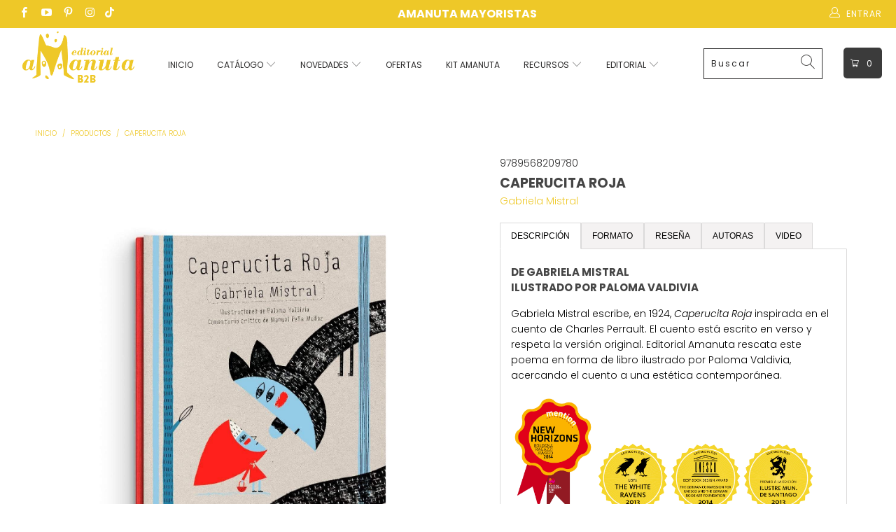

--- FILE ---
content_type: text/html; charset=utf-8
request_url: https://amanutab2b.cl/products/caperucita_roja
body_size: 36851
content:

<!DOCTYPE html>
<html lang="es">
  <head>
    <!-- Google Tag Manager -->
<script>(function(w,d,s,l,i){w[l]=w[l]||[];w[l].push({'gtm.start':
new Date().getTime(),event:'gtm.js'});var f=d.getElementsByTagName(s)[0],
j=d.createElement(s),dl=l!='dataLayer'?'&l='+l:'';j.async=true;j.src=
'https://www.googletagmanager.com/gtm.js?id='+i+dl;f.parentNode.insertBefore(j,f);
})(window,document,'script','dataLayer','GTM-MX76MFQ');</script>
<!-- End Google Tag Manager -->
    
    <meta name="p:domain_verify" content="05e5d5c7653f9828b43079ed16a93085"/>
    <meta name="google-site-verification" content="LTFr9Oz_-89O5ckqvAjOPpCCQzwRYcW2NvPzRWZi8gk" />
    <meta charset="utf-8">
    <meta http-equiv="cleartype" content="on">
    <meta name="robots" content="index,follow">

    <!-- Mobile Specific Metas -->
    <meta name="HandheldFriendly" content="True">
    <meta name="MobileOptimized" content="320">
    <meta name="viewport" content="width=device-width,initial-scale=1">
    <meta name="theme-color" content="#ffffff">

    
    <title>
      Caperucita Roja - Libro Infantil - Editorial Amanuta - Amanuta B2B
    </title>

<!-- Avada Boost Sales Script -->

      







              
              
              
              
              
              
              
              <script>const AVADA_ENHANCEMENTS = {};
          AVADA_ENHANCEMENTS.contentProtection = false;
          AVADA_ENHANCEMENTS.hideCheckoutButon = false;
          AVADA_ENHANCEMENTS.cartSticky = false;
          AVADA_ENHANCEMENTS.multiplePixelStatus = false;
          AVADA_ENHANCEMENTS.inactiveStatus = false;
          AVADA_ENHANCEMENTS.cartButtonAnimationStatus = false;
          AVADA_ENHANCEMENTS.whatsappStatus = true;
          AVADA_ENHANCEMENTS.messengerStatus = false;
          AVADA_ENHANCEMENTS.livechatStatus = true;
          </script>

















































      <script>
        const AVADA_CDT = {};
        AVADA_CDT.template = "product";
        AVADA_CDT.collections = [];
        
          AVADA_CDT.collections.push("266759503957");
        
          AVADA_CDT.collections.push("270821785685");
        
          AVADA_CDT.collections.push("275479298133");
        
          AVADA_CDT.collections.push("266762027093");
        
          AVADA_CDT.collections.push("266763894869");
        
          AVADA_CDT.collections.push("266764222549");
        
          AVADA_CDT.collections.push("266764550229");
        
          AVADA_CDT.collections.push("266764648533");
        
          AVADA_CDT.collections.push("266765271125");
        

        const AVADA_INVQTY = {};
        
          AVADA_INVQTY[39893645131861] = 754;
        

        AVADA_CDT.cartitem = 0;
        AVADA_CDT.moneyformat = `\${{amount_no_decimals}}`;
        AVADA_CDT.cartTotalPrice = 0;
        
        AVADA_CDT.selected_variant_id = 39893645131861;
        AVADA_CDT.product = {"id": 6705956683861,"title": "Caperucita Roja","handle": "caperucita_roja","vendor": "Gabriela Mistral",
            "type": "Poesía","tags": ["5-8 años","Animales","Cuento Clásico","Gabriela Mistral","Navidad","Paloma Valdivia","Poesía"],"price": 856600,"price_min": 856600,"price_max": 856600,
            "available": true,"price_varies": false,"compare_at_price": 1699000,
            "compare_at_price_min": 1699000,"compare_at_price_max": 1699000,
            "compare_at_price_varies": false,"variants": [{"id":39893645131861,"title":"Default Title","option1":"Default Title","option2":null,"option3":null,"sku":"9789568209780","requires_shipping":true,"taxable":true,"featured_image":null,"available":true,"name":"Caperucita Roja","public_title":null,"options":["Default Title"],"price":856600,"weight":300,"compare_at_price":1699000,"inventory_management":"shopify","barcode":"","requires_selling_plan":false,"selling_plan_allocations":[]}],"featured_image": "\/\/amanutab2b.cl\/cdn\/shop\/products\/9789568209780-1-caperucita_roja.jpg?v=1643049831","images": ["\/\/amanutab2b.cl\/cdn\/shop\/products\/9789568209780-1-caperucita_roja.jpg?v=1643049831","\/\/amanutab2b.cl\/cdn\/shop\/products\/9789568209780-2-caperucita_roja.jpg?v=1643049831","\/\/amanutab2b.cl\/cdn\/shop\/products\/9789568209780-3-caperucita_roja.jpg?v=1643049831","\/\/amanutab2b.cl\/cdn\/shop\/products\/9789568209780-4-caperucita_roja.jpg?v=1643049831","\/\/amanutab2b.cl\/cdn\/shop\/products\/9789568209780-5-caperucita_roja.jpg?v=1643049831","\/\/amanutab2b.cl\/cdn\/shop\/products\/9789568209780-6-caperucita_roja.jpg?v=1643049831","\/\/amanutab2b.cl\/cdn\/shop\/products\/9789568209780-7-caperucita_roja.jpg?v=1643049831"]
            };
        

        window.AVADA_BADGES = window.AVADA_BADGES || {};
        window.AVADA_BADGES = [{"showHeaderText":true,"shopId":"AUgUGtaW8hDzIlUfw3Eh","showBadgeBorder":false,"priority":"0","isSetCustomWidthMobile":false,"badgeBorderRadius":3,"collectionPagePosition":"","badgeSize":"small","showBadges":true,"inlinePosition":"after","headerText":"Secure Checkout With","textAlign":"avada-align-center","cartInlinePosition":"after","collectionPageInlinePosition":"after","shopDomain":"amanutab2b.myshopify.com","removeBranding":true,"badgeList":["https:\/\/cdn1.avada.io\/boost-sales\/visa.svg","https:\/\/cdn1.avada.io\/boost-sales\/mastercard.svg","https:\/\/cdn1.avada.io\/boost-sales\/americanexpress.svg","https:\/\/cdn1.avada.io\/boost-sales\/discover.svg","https:\/\/cdn1.avada.io\/boost-sales\/paypal.svg","https:\/\/cdn1.avada.io\/boost-sales\/applepay.svg","https:\/\/cdn1.avada.io\/boost-sales\/googlepay.svg"],"createdAt":"2023-01-24T20:31:47.862Z","badgePageType":"product","badgeEffect":"","customWidthSize":450,"name":"Product Pages","homePageInlinePosition":"after","headingColor":"#232323","description":"Increase a sense of urgency and boost conversation rate on each product page. ","cartPosition":"","homePagePosition":"","customWidthSizeInMobile":450,"badgesSmartSelector":false,"headingSize":16,"badgeStyle":"color","badgeBorderColor":"#e1e1e1","position":"","status":true,"font":"default","badgeWidth":"full-width","badgeCustomSize":70,"id":"6NSlwflbOvbyJdKT3cmK"}];

        window.AVADA_GENERAL_SETTINGS = window.AVADA_GENERAL_SETTINGS || {};
        window.AVADA_GENERAL_SETTINGS = null;

        window.AVADA_COUNDOWNS = window.AVADA_COUNDOWNS || {};
        window.AVADA_COUNDOWNS = [{},{},{"id":"odh03gs0c6kXGzxGcfKd","displayType":"ALL_PRODUCT","productIds":[],"linkText":"Hurry! sale ends in","headingSize":30,"categoryUseDefaultSize":true,"categoryNumberSize":14,"displayLayout":"square-countdown","shopId":"AUgUGtaW8hDzIlUfw3Eh","numbWidth":60,"removeBranding":true,"secondsText":"Seconds","numbBgColor":"#ffffff","collectionPageInlinePosition":"after","minutesText":"Minutes","status":true,"numbHeight":60,"countdownTextBottom":"","categoryNumbHeight":30,"timeUnits":"unit-dhms","categoryTxtDatePos":"txt_outside_box","stockTextSize":16,"txtDatePos":"txt_outside_box","txtDateSize":16,"txtDateColor":"#122234","countdownEndAction":"HIDE_COUNTDOWN","saleCustomHours":"00","stockTextColor":"#122234","daysText":"Days","numbBorderWidth":1,"hoursText":"Hours","useDefaultSize":true,"description":"Increase urgency and boost conversions for each product page.","productExcludeIds":[],"showCountdownTimer":true,"saleDateType":"date-custom","priority":"0","showInventoryCountdown":true,"stockTextBefore":"Only {{stock_qty}} left in stock. Hurry up 🔥","shopDomain":"amanutab2b.myshopify.com","numbBorderColor":"#cccccc","manualDisplayPosition":"form[action='\/cart\/add']","createdAt":"2023-01-24T20:31:47.757Z","textAlign":"text-center","countdownSmartSelector":false,"saleCustomSeconds":"59","manualDisplayPlacement":"after","collectionPagePosition":"","stockType":"real_stock","numbBorderRadius":0,"headingColor":"#0985C5","inlinePosition":"after","categoryTxtDateSize":8,"categoryNumbWidth":30,"saleCustomMinutes":"10","saleCustomDays":"00","name":"Product Pages","position":"form[action='\/cart\/add']","conditions":{"type":"ALL","conditions":[{"value":"","operation":"CONTAINS","type":"TITLE"}]},"numbColor":"#122234"}];

        window.AVADA_STOCK_COUNTDOWNS = window.AVADA_STOCK_COUNTDOWNS || {};
        window.AVADA_STOCK_COUNTDOWNS = {};

        window.AVADA_COUNDOWNS_V2 = window.AVADA_COUNDOWNS_V2 || {};
        window.AVADA_COUNDOWNS_V2 = [];

        window.AVADA_BADGES_V2 = window.AVADA_BADGES_V2 || {};
        window.AVADA_BADGES_V2 = [];

        window.AVADA_INACTIVE_TAB = window.AVADA_INACTIVE_TAB || {};
        window.AVADA_INACTIVE_TAB = null;

        window.AVADA_LIVECHAT = window.AVADA_LIVECHAT || {};
        window.AVADA_LIVECHAT = {"chatMessenger":{"whatsappDesTextColor":"#FFFFFF","pageID":"","livechatCustomIcon":"","customCss":"","enableAdvanced":true,"enableChatMobile":true,"messengerStatus":false,"whatsappBgColor":"#2be797","messageLanguage":"en_US","presetId":"whatsapp","customExcludeUrls":"","whatsappTextColor":"#FFFFFF","enableChatDesktop":true,"whatsappBottomText":"Call us for any inquiries","messageText":"Hi! How can we help you?","livechatTextColor":"#F8F8F8","messageTextColor":"#FFFFFF","whatsappDesBgColor":"#eec828","whatsappStatus":true,"livechatBgColor":"#007EFF","chatDisplayPage":"all","excludesPages":"","whatsappMessage":"Have a look around! Let us know if you have any question","messageColor":"#0A7CFF","whatsappStyle":"whatsapp-style-1","chatPosition":"avada-position-right","whatsappTitle":"Hi there!","livechatIcon":"https:\/\/i.imgur.com\/CQXjImt.png"},"whatsapp":[{"id":"aOzSduxsNavx2ucLFgQ5","onWednesday":true,"phone":"56991258184","description":"","onTuesday":true,"phoneCountry":"","onThursday":true,"phoneCountryCode":"cl","onThursdayFrom":"17:30","onFriday":true,"onSaturdayTo":"09:30","onSundayTo":"09:00","createdAt":"2023-01-24T20:32:25.818Z","onSaturdayFrom":"17:30","onWednesdayTo":"09:30","shopId":"AUgUGtaW8hDzIlUfw3Eh","onTuesdayTo":"09:30","custom_bg_url":"https:\/\/firebasestorage.googleapis.com\/v0\/b\/avada-boost-sales.appspot.com\/o\/background%2Fcustomers%2Flogotipo%20amanuta%20B2B.png?alt=media\u0026token=a62d2703-38b1-42d2-bbe7-fd726d2dba4c","firstMess":"Hola 👋. En qué te puedo ayudar?","onTuesdayFrom":"17:30","onFridayFrom":"17:30","onMondayFrom":"17:30","onMonday":true,"name":"Amanuta Mayorista","onWednesdayFrom":"17:30","role":"","background_image":"https:\/\/firebasestorage.googleapis.com\/v0\/b\/avada-boost-sales.appspot.com\/o\/background%2Fcustomers%2Flogotipo%20amanuta%20B2B.png?alt=media\u0026token=a62d2703-38b1-42d2-bbe7-fd726d2dba4c","onSundayFrom":"17:30","onlineTime":"custom","status":true,"onFridayTo":"09:30","onThursdayTo":"09:30","onMondayTo":"09:30"}],"livechatStatus":true};

        window.AVADA_STICKY_ATC = window.AVADA_STICKY_ATC || {};
        window.AVADA_STICKY_ATC = null;

        window.AVADA_ATC_ANIMATION = window.AVADA_ATC_ANIMATION || {};
        window.AVADA_ATC_ANIMATION = null;

        window.AVADA_SP = window.AVADA_SP || {};
        window.AVADA_SP = {"shop":"AUgUGtaW8hDzIlUfw3Eh","configuration":{"position":"bottom-left","hide_time_ago":false,"smart_hide":false,"smart_hide_time":3,"smart_hide_unit":"days","truncate_product_name":true,"display_duration":5,"first_delay":10,"pops_interval":10,"max_pops_display":20,"show_mobile":true,"mobile_position":"bottom","animation":"fadeInUp","out_animation":"fadeOutDown","with_sound":false,"display_order":"order","only_product_viewing":false,"notice_continuously":false,"custom_css":"","replay":true,"included_urls":"","excluded_urls":"","excluded_product_type":"","countries_all":true,"countries":[],"allow_show":"all","hide_close":true,"close_time":1,"close_time_unit":"days","support_rtl":false},"notifications":{"hkjVyHYLFWSTcZRalKKH":{"settings":{"heading_text":"{{first_name}} in {{city}}, {{country}}","heading_font_weight":500,"heading_font_size":12,"content_text":"Purchased {{product_name}}","content_font_weight":800,"content_font_size":13,"background_image":"","background_color":"#FFF","heading_color":"#111","text_color":"#142A47","time_color":"#234342","with_border":false,"border_color":"#333333","border_width":1,"border_radius":20,"image_border_radius":20,"heading_decoration":null,"hover_product_decoration":null,"hover_product_color":"#122234","with_box_shadow":true,"font":"Raleway","language_code":"en","with_static_map":false,"use_dynamic_names":false,"dynamic_names":"","use_flag":false,"popup_custom_link":"","popup_custom_image":"","display_type":"popup","use_counter":false,"counter_color":"#0b4697","counter_unit_color":"#0b4697","counter_unit_plural":"views","counter_unit_single":"view","truncate_product_name":false,"allow_show":"all","included_urls":"","excluded_urls":""},"type":"order","items":[],"source":"shopify\/order"}},"removeBranding":true};

        window.AVADA_SP_V2 = window.AVADA_SP_V2 || {};
        window.AVADA_SP_V2 = [{"id":"t99j6Pn61BDi94GRhdil","borderColor":"#333333","isUseAdvancedSettings":false,"isHideCustomerName":false,"truncateProductName":false,"backgroundImage":"","contentText":"Purchased {{product_name}}","contentFontSize":13,"dayAgoTimeUnit":"hours","type":"recent_sales","importDemo":"import_random_product","desktopPosition":"bottom_left","createdAt":"2023-01-24T20:31:47.445Z","borderWidth":1,"imageBorderRadius":6,"shopId":"AUgUGtaW8hDzIlUfw3Eh","isShowOnMobile":true,"backgroundColor":"#FFF","headingColor":"#111","withBorder":false,"headingFontSize":12,"contentFontWeight":800,"mobilePositions":"bottom","languageCode":"en","isGenerateDayAgo":true,"textColor":"#142A47","notificationsImport":[],"dayAgoTime":"1","headingText":"{{first_name}} in {{city}}, {{country}}","isShowDemo":false,"timeColor":"#234342","borderRadius":6,"name":"Recent Sale","typeTheme":"basic1","specificProducts":[],"status":false,"headingFontWeight":500,"font":"Raleway","notifications":[{"product_id":6705935745109,"first_name":"Patricia","city":"frutillar","country":"Chile","date":"2026-01-25T03:16:52.000Z","shipping_first_name":"Patricia","shipping_city":"frutillar","shipping_country":"Chile","type":"order","title":"Memo puzzle animal","product_image":"https:\/\/cdn.shopify.com\/s\/files\/1\/0553\/2221\/4485\/products\/memo_puzzle_animal-1-9789563642575.png?v=1643047080","product_name":"Memo puzzle animal","product_link":"https:\/\/amanutab2b.myshopify.com\/products\/memo-puzzle-animal","product_handle":"memo-puzzle-animal"},{"product_id":6705941315669,"first_name":"Patricia","city":"frutillar","country":"Chile","date":"2026-01-25T03:16:52.000Z","shipping_first_name":"Patricia","shipping_city":"frutillar","shipping_country":"Chile","type":"order","title":"El mundo de las abejas","product_image":"https:\/\/cdn.shopify.com\/s\/files\/1\/0553\/2221\/4485\/products\/el_mundo_de_las_abejas-1-9789563641226.png?v=1643047923","product_name":"El mundo de las abejas","product_link":"https:\/\/amanutab2b.myshopify.com\/products\/el-mundo-de-las-abejas","product_handle":"el-mundo-de-las-abejas"},{"product_id":6705942986837,"first_name":"Patricia","city":"frutillar","country":"Chile","date":"2026-01-25T03:16:52.000Z","shipping_first_name":"Patricia","shipping_city":"frutillar","shipping_country":"Chile","type":"order","title":"ABCDiario","product_image":"https:\/\/cdn.shopify.com\/s\/files\/1\/0553\/2221\/4485\/products\/abcdiario-1-9789563641400.png?v=1643048385","product_name":"ABCDiario","product_link":"https:\/\/amanutab2b.myshopify.com\/products\/abcdiario","product_handle":"abcdiario"},{"product_id":7024626991189,"first_name":"Patricia","city":"frutillar","country":"Chile","date":"2026-01-25T03:16:52.000Z","shipping_first_name":"Patricia","shipping_city":"frutillar","shipping_country":"Chile","type":"order","title":"Reino Fungi","product_image":"https:\/\/cdn.shopify.com\/s\/files\/1\/0553\/2221\/4485\/files\/reino-fungi-1_e0ac9516-6ef9-4aae-8140-7ca4ecae47c2.png?v=1719844158","product_name":"Reino Fungi","product_link":"https:\/\/amanutab2b.myshopify.com\/products\/reino-fungi","product_handle":"reino-fungi"},{"product_id":7079303479381,"first_name":"Patricia","city":"frutillar","country":"Chile","date":"2026-01-25T03:16:52.000Z","shipping_first_name":"Patricia","shipping_city":"frutillar","shipping_country":"Chile","type":"order","title":"Dominó primavera","product_image":"https:\/\/cdn.shopify.com\/s\/files\/1\/0553\/2221\/4485\/files\/domino-primavera-1.png?v=1738154201","product_name":"Dominó primavera","product_link":"https:\/\/amanutab2b.myshopify.com\/products\/domino-primavera","product_handle":"domino-primavera"},{"product_id":7079303675989,"first_name":"Patricia","city":"frutillar","country":"Chile","date":"2026-01-25T03:16:52.000Z","shipping_first_name":"Patricia","shipping_city":"frutillar","shipping_country":"Chile","type":"order","title":"Memo fauna","product_image":"https:\/\/cdn.shopify.com\/s\/files\/1\/0553\/2221\/4485\/files\/memo-fauna-1.png?v=1738154220","product_name":"Memo fauna","product_link":"https:\/\/amanutab2b.myshopify.com\/products\/memo-fauna","product_handle":"memo-fauna"},{"product_id":7079303938133,"first_name":"Patricia","city":"frutillar","country":"Chile","date":"2026-01-25T03:16:52.000Z","shipping_first_name":"Patricia","shipping_city":"frutillar","shipping_country":"Chile","type":"order","title":"Patagonia","product_image":"https:\/\/cdn.shopify.com\/s\/files\/1\/0553\/2221\/4485\/files\/patagonia-1.png?v=1738154251","product_name":"Patagonia","product_link":"https:\/\/amanutab2b.myshopify.com\/products\/patagonia","product_handle":"patagonia"},{"product_id":7182553874517,"first_name":"Patricia","city":"frutillar","country":"Chile","date":"2026-01-25T03:16:52.000Z","shipping_first_name":"Patricia","shipping_city":"frutillar","shipping_country":"Chile","type":"order","title":"Jugar, crecer y soñar","product_image":"https:\/\/cdn.shopify.com\/s\/files\/1\/0553\/2221\/4485\/files\/jugar-crecer-sonar-1.png?v=1757088899","product_name":"Jugar, crecer y soñar","product_link":"https:\/\/amanutab2b.myshopify.com\/products\/jugar-crecer-y-sonar","product_handle":"jugar-crecer-y-sonar"},{"product_id":7024627023957,"first_name":"Gonzalo","city":"Viña del Mar","country":"Chile","date":"2026-01-23T16:26:16.000Z","shipping_first_name":"Gonzalo","shipping_city":"Viña del Mar","shipping_country":"Chile","type":"order","title":"El gigante egoísta","product_image":"https:\/\/cdn.shopify.com\/s\/files\/1\/0553\/2221\/4485\/files\/el-gigante-egoista-1.png?v=1719844171","product_name":"El gigante egoísta","product_link":"https:\/\/amanutab2b.myshopify.com\/products\/el-gigante-egoista","product_handle":"el-gigante-egoista"},{"product_id":6705937842261,"first_name":"Gonzalo","city":"Viña del Mar","country":"Chile","date":"2026-01-23T16:26:16.000Z","shipping_first_name":"Gonzalo","shipping_city":"Viña del Mar","shipping_country":"Chile","type":"order","title":"El Mago de Oz","product_image":"https:\/\/cdn.shopify.com\/s\/files\/1\/0553\/2221\/4485\/products\/el_mago_de_oz-1-9789563642360.png?v=1643047511","product_name":"El Mago de Oz","product_link":"https:\/\/amanutab2b.myshopify.com\/products\/el-mago-de-oz","product_handle":"el-mago-de-oz"},{"product_id":6705935024213,"first_name":"Gonzalo","city":"Viña del Mar","country":"Chile","date":"2026-01-23T16:26:16.000Z","shipping_first_name":"Gonzalo","shipping_city":"Viña del Mar","shipping_country":"Chile","type":"order","title":"Dos y dos son cuatro","product_image":"https:\/\/cdn.shopify.com\/s\/files\/1\/0553\/2221\/4485\/products\/dos_y_dos_son_cuatro-1-9789563642698.png?v=1643046949","product_name":"Dos y dos son cuatro","product_link":"https:\/\/amanutab2b.myshopify.com\/products\/dos-y-dos-son-cuatro","product_handle":"dos-y-dos-son-cuatro"},{"product_id":7182553710677,"first_name":"Gonzalo","city":"Viña del Mar","country":"Chile","date":"2026-01-23T16:26:16.000Z","shipping_first_name":"Gonzalo","shipping_city":"Viña del Mar","shipping_country":"Chile","type":"order","title":"Iván","product_image":"https:\/\/cdn.shopify.com\/s\/files\/1\/0553\/2221\/4485\/files\/ivan-1.png?v=1757088894","product_name":"Iván","product_link":"https:\/\/amanutab2b.myshopify.com\/products\/ivan-borrar","product_handle":"ivan-borrar"},{"product_id":6705957863509,"first_name":"Gonzalo","city":"Viña del Mar","country":"Chile","date":"2026-01-23T16:26:16.000Z","shipping_first_name":"Gonzalo","shipping_city":"Viña del Mar","shipping_country":"Chile","type":"order","title":"1, 2, 3 ¿cuántos ves?","product_image":"https:\/\/cdn.shopify.com\/s\/files\/1\/0553\/2221\/4485\/products\/9789568209773-1-123_cuantos_ves.jpg?v=1643050045","product_name":"1, 2, 3 ¿cuántos ves?","product_link":"https:\/\/amanutab2b.myshopify.com\/products\/1_2_3_cuantos_ves","product_handle":"1_2_3_cuantos_ves"},{"product_id":6705948885077,"first_name":"Gonzalo","city":"Viña del Mar","country":"Chile","date":"2026-01-23T16:26:16.000Z","shipping_first_name":"Gonzalo","shipping_city":"Viña del Mar","shipping_country":"Chile","type":"order","title":"Mi cuerpo habla","product_image":"https:\/\/cdn.shopify.com\/s\/files\/1\/0553\/2221\/4485\/products\/9789563640786-1-mi_cuerpo_habla.jpg?v=1643049054","product_name":"Mi cuerpo habla","product_link":"https:\/\/amanutab2b.myshopify.com\/products\/mi_cuerpo_habla","product_handle":"mi_cuerpo_habla"},{"product_id":6705944559701,"first_name":"Gonzalo","city":"Viña del Mar","country":"Chile","date":"2026-01-23T16:26:16.000Z","shipping_first_name":"Gonzalo","shipping_city":"Viña del Mar","shipping_country":"Chile","type":"order","title":"Yo tenía 10 perritos","product_image":"https:\/\/cdn.shopify.com\/s\/files\/1\/0553\/2221\/4485\/products\/9789568209995-1-yo_tenia_10_perritos.jpg?v=1643048685","product_name":"Yo tenía 10 perritos","product_link":"https:\/\/amanutab2b.myshopify.com\/products\/yo_tenia_10_perritos","product_handle":"yo_tenia_10_perritos"},{"product_id":7024626925653,"first_name":"Gonzalo","city":"Viña del Mar","country":"Chile","date":"2026-01-23T16:26:16.000Z","shipping_first_name":"Gonzalo","shipping_city":"Viña del Mar","shipping_country":"Chile","type":"order","title":"A dormir, conejitos","product_image":"https:\/\/cdn.shopify.com\/s\/files\/1\/0553\/2221\/4485\/files\/a-dormir-conejitos-1.png?v=1719844142","product_name":"A dormir, conejitos","product_link":"https:\/\/amanutab2b.myshopify.com\/products\/a-dormir-conejitos","product_handle":"a-dormir-conejitos"},{"product_id":7119994126421,"first_name":"Gonzalo","city":"Viña del Mar","country":"Chile","date":"2026-01-23T16:26:16.000Z","shipping_first_name":"Gonzalo","shipping_city":"Viña del Mar","shipping_country":"Chile","type":"order","title":"A comer, conejitos","product_image":"https:\/\/cdn.shopify.com\/s\/files\/1\/0553\/2221\/4485\/files\/a-comer-conejitos-1.png?v=1746634574","product_name":"A comer, conejitos","product_link":"https:\/\/amanutab2b.myshopify.com\/products\/a-comer-conejitos","product_handle":"a-comer-conejitos"},{"product_id":7119994159189,"first_name":"Gonzalo","city":"Viña del Mar","country":"Chile","date":"2026-01-23T16:26:16.000Z","shipping_first_name":"Gonzalo","shipping_city":"Viña del Mar","shipping_country":"Chile","type":"order","title":"¿Por qué ríe el gorila?","product_image":"https:\/\/cdn.shopify.com\/s\/files\/1\/0553\/2221\/4485\/files\/por-que-rie-el-gorila-1.png?v=1746634588","product_name":"¿Por qué ríe el gorila?","product_link":"https:\/\/amanutab2b.myshopify.com\/products\/por-que-rie-el-gorila","product_handle":"por-que-rie-el-gorila"},{"product_id":6705934893141,"first_name":"Gonzalo","city":"Viña del Mar","country":"Chile","date":"2026-01-23T16:26:16.000Z","shipping_first_name":"Gonzalo","shipping_city":"Viña del Mar","shipping_country":"Chile","type":"order","title":"Mi cuerpo siente","product_image":"https:\/\/cdn.shopify.com\/s\/files\/1\/0553\/2221\/4485\/products\/mi_cuerpo_siente-1-9789563642643.png?v=1643046929","product_name":"Mi cuerpo siente","product_link":"https:\/\/amanutab2b.myshopify.com\/products\/mi-cuerpo-siente","product_handle":"mi-cuerpo-siente"},{"product_id":6705949573205,"first_name":"Gonzalo","city":"Viña del Mar","country":"Chile","date":"2026-01-23T16:26:16.000Z","shipping_first_name":"Gonzalo","shipping_city":"Viña del Mar","shipping_country":"Chile","type":"order","title":"Mamá ¿qué se mueve ahí adentro?","product_image":"https:\/\/cdn.shopify.com\/s\/files\/1\/0553\/2221\/4485\/products\/9789569330223-1-mama_que_se_mueve.jpg?v=1643049098","product_name":"Mamá ¿qué se mueve ahí adentro?","product_link":"https:\/\/amanutab2b.myshopify.com\/products\/mama_que_se_mueve_ahi_dentro","product_handle":"mama_que_se_mueve_ahi_dentro"},{"product_id":7035787608149,"first_name":"Gonzalo","city":"Viña del Mar","country":"Chile","date":"2026-01-23T16:26:16.000Z","shipping_first_name":"Gonzalo","shipping_city":"Viña del Mar","shipping_country":"Chile","type":"order","title":"Mis primeros años","product_image":"https:\/\/cdn.shopify.com\/s\/files\/1\/0553\/2221\/4485\/files\/mis_primeros_anos-1-9789563643138_bd786403-a165-4533-98c2-07e2124fbcef.png?v=1724953607","product_name":"Mis primeros años","product_link":"https:\/\/amanutab2b.myshopify.com\/products\/mis-primeros-anos","product_handle":"mis-primeros-anos"},{"product_id":6939384938581,"first_name":"Gonzalo","city":"Viña del Mar","country":"Chile","date":"2026-01-23T16:26:16.000Z","shipping_first_name":"Gonzalo","shipping_city":"Viña del Mar","shipping_country":"Chile","type":"order","title":"Una cuncuna amarilla","product_image":"https:\/\/cdn.shopify.com\/s\/files\/1\/0553\/2221\/4485\/products\/una-cuncuna-amarilla-1.png?v=1688566017","product_name":"Una cuncuna amarilla","product_link":"https:\/\/amanutab2b.myshopify.com\/products\/una-cuncuna-amarilla","product_handle":"una-cuncuna-amarilla"},{"product_id":6705947902037,"first_name":"Gonzalo","city":"Viña del Mar","country":"Chile","date":"2026-01-23T16:26:16.000Z","shipping_first_name":"Gonzalo","shipping_city":"Viña del Mar","shipping_country":"Chile","type":"order","title":"Nosotros","product_image":"https:\/\/cdn.shopify.com\/s\/files\/1\/0553\/2221\/4485\/products\/9789563640427-1-nosotros.jpg?v=1643048985","product_name":"Nosotros","product_link":"https:\/\/amanutab2b.myshopify.com\/products\/nosotros","product_handle":"nosotros"},{"product_id":6705955373141,"first_name":"Ariel","city":"Las Condes","country":"Chile","date":"2026-01-21T14:20:40.000Z","shipping_first_name":"Ariel","shipping_city":"Las Condes","shipping_country":"Chile","type":"order","title":"El monito del monte","product_image":"https:\/\/cdn.shopify.com\/s\/files\/1\/0553\/2221\/4485\/products\/9789568209971-1-monito_del_monte.jpg?v=1643049614","product_name":"El monito del monte","product_link":"https:\/\/amanutab2b.myshopify.com\/products\/el_monito_del_monte","product_handle":"el_monito_del_monte"},{"product_id":6705950031957,"first_name":"Ariel","city":"Las Condes","country":"Chile","date":"2026-01-21T14:20:40.000Z","shipping_first_name":"Ariel","shipping_city":"Las Condes","shipping_country":"Chile","type":"order","title":"Los delfines del sur del mundo","product_image":"https:\/\/cdn.shopify.com\/s\/files\/1\/0553\/2221\/4485\/products\/los_delfines_del_sur_del_mundo-1-9789568209254_3833015b-c3b4-40a4-a998-bc2e9cdd8385.png?v=1643049131","product_name":"Los delfines del sur del mundo","product_link":"https:\/\/amanutab2b.myshopify.com\/products\/los_delfines_del_sur_del_mundo","product_handle":"los_delfines_del_sur_del_mundo"},{"product_id":6705951801429,"first_name":"Ariel","city":"Las Condes","country":"Chile","date":"2026-01-21T14:20:40.000Z","shipping_first_name":"Ariel","shipping_city":"Las Condes","shipping_country":"Chile","type":"order","title":"La niña de la calavera","product_image":"https:\/\/cdn.shopify.com\/s\/files\/1\/0553\/2221\/4485\/products\/la_nina_de_la_calavera-1-9789568209087_aa84d436-afe0-4c46-a880-b1451856d153.png?v=1643049247","product_name":"La niña de la calavera","product_link":"https:\/\/amanutab2b.myshopify.com\/products\/la_nina_de_la_calavera","product_handle":"la_nina_de_la_calavera"},{"product_id":6705951965269,"first_name":"Ariel","city":"Las Condes","country":"Chile","date":"2026-01-21T14:20:40.000Z","shipping_first_name":"Ariel","shipping_city":"Las Condes","shipping_country":"Chile","type":"order","title":"La música de las montañas","product_image":"https:\/\/cdn.shopify.com\/s\/files\/1\/0553\/2221\/4485\/products\/9789568209261-1-la_musica_de_las_montanas.jpg?v=1643049257","product_name":"La música de las montañas","product_link":"https:\/\/amanutab2b.myshopify.com\/products\/la_musica_de_las_montanas","product_handle":"la_musica_de_las_montanas"},{"product_id":6705955864661,"first_name":"Ariel","city":"Las Condes","country":"Chile","date":"2026-01-21T14:20:40.000Z","shipping_first_name":"Ariel","shipping_city":"Las Condes","shipping_country":"Chile","type":"order","title":"El cóndor y la pastora","product_image":"https:\/\/cdn.shopify.com\/s\/files\/1\/0553\/2221\/4485\/products\/9789568209094-1-el_condor_y_la_pastora.jpg?v=1643049697","product_name":"El cóndor y la pastora","product_link":"https:\/\/amanutab2b.myshopify.com\/products\/el_condor_y_la_pastora","product_handle":"el_condor_y_la_pastora"},{"product_id":6705944100949,"first_name":"Ariel","city":"Las Condes","country":"Chile","date":"2026-01-21T14:20:40.000Z","shipping_first_name":"Ariel","shipping_city":"Las Condes","shipping_country":"Chile","type":"order","title":"Pintapájaros","product_image":"https:\/\/cdn.shopify.com\/s\/files\/1\/0553\/2221\/4485\/products\/pintapajaros-1-9789563641332.png?v=1643048602","product_name":"Pintapájaros","product_link":"https:\/\/amanutab2b.myshopify.com\/products\/pintapajaros","product_handle":"pintapajaros"},{"product_id":6705955307605,"first_name":"Ariel","city":"Las Condes","country":"Chile","date":"2026-01-21T14:20:40.000Z","shipping_first_name":"Ariel","shipping_city":"Las Condes","shipping_country":"Chile","type":"order","title":"El niño y la ballena","product_image":"https:\/\/cdn.shopify.com\/s\/files\/1\/0553\/2221\/4485\/products\/el_nino_y_la_ballena-1-9789568209285_df6f9d59-f412-49cd-a944-251025aa5467.png?v=1643049593","product_name":"El niño y la ballena","product_link":"https:\/\/amanutab2b.myshopify.com\/products\/el_nino_y_la_ballena","product_handle":"el_nino_y_la_ballena"}]}];

        window.AVADA_SETTING_SP_V2 = window.AVADA_SETTING_SP_V2 || {};
        window.AVADA_SETTING_SP_V2 = {"smart_hide_unit":"hours","mobile_position":"bottom","countries_all":true,"hide_time_ago":false,"only_product_viewing":false,"animation":"fadeInUp","with_sound":false,"notice_continuously":false,"allow_show":"all","createdAt":"2023-01-24T20:31:47.247Z","max_pops_display":30,"smart_hide":false,"excluded_urls":"","pops_interval":4,"excluded_product_type":"","close_time":1,"hide_close":true,"smart_hide_time":4,"display_order":"order","display_duration":4,"countries":[],"font":"Raleway","support_rtl":false,"truncate_product_name":true,"show_mobile":true,"included_urls":"","first_delay":4,"orderItems":[{"date":"2023-01-24T19:25:58.000Z","country":"Chile","product_id":6705937776725,"product_link":"https:\/\/amanutab2b.myshopify.com\/products\/peter-pan","type":"order","shipping_first_name":"","first_name":"Francisco","product_image":"https:\/\/cdn.shopify.com\/s\/files\/1\/0553\/2221\/4485\/products\/peter-pan-1-9789563642353.png?v=1643047496","shipping_city":"","product_handle":"peter-pan","product_name":"Peter Pan","city":"Pucon","shipping_country":""},{"country":"Chile","product_link":"https:\/\/amanutab2b.myshopify.com\/products\/agua-y-tierra-anfibios-y-reptiles-de-america","shipping_first_name":"","shipping_city":"","shipping_country":"","product_name":"Agua y tierra, anfibios y reptiles de América","product_handle":"agua-y-tierra-anfibios-y-reptiles-de-america","date":"2023-01-24T19:25:58.000Z","product_id":6705935450197,"city":"Pucon","first_name":"Francisco","product_image":"https:\/\/cdn.shopify.com\/s\/files\/1\/0553\/2221\/4485\/products\/agua_y_tierra-1-9789563642636.png?v=1643047006","type":"order"},{"shipping_first_name":"","product_handle":"el-mundo-de-las-abejas","product_link":"https:\/\/amanutab2b.myshopify.com\/products\/el-mundo-de-las-abejas","shipping_country":"","city":"Pucon","country":"Chile","first_name":"Francisco","shipping_city":"","date":"2023-01-24T19:25:58.000Z","product_id":6705941315669,"product_image":"https:\/\/cdn.shopify.com\/s\/files\/1\/0553\/2221\/4485\/products\/el_mundo_de_las_abejas-1-9789563641226.png?v=1643047923","type":"order","product_name":"El mundo de las abejas"},{"shipping_city":"","product_name":"Nacer","first_name":"Francisco","country":"Chile","product_link":"https:\/\/amanutab2b.myshopify.com\/products\/nacer","date":"2023-01-24T19:25:58.000Z","type":"order","shipping_first_name":"","shipping_country":"","city":"Pucon","product_id":6705941151829,"product_image":"https:\/\/cdn.shopify.com\/s\/files\/1\/0553\/2221\/4485\/products\/nacer-1-9789563641356.png?v=1643047888","product_handle":"nacer"},{"shipping_city":"","date":"2023-01-24T19:25:58.000Z","product_name":"Pintapájaros","country":"Chile","product_link":"https:\/\/amanutab2b.myshopify.com\/products\/pintapajaros","city":"Pucon","first_name":"Francisco","product_id":6705944100949,"product_image":"https:\/\/cdn.shopify.com\/s\/files\/1\/0553\/2221\/4485\/products\/pintapajaros-1-9789563641332.png?v=1643048602","type":"order","shipping_country":"","shipping_first_name":"","product_handle":"pintapajaros"},{"product_image":"https:\/\/cdn.shopify.com\/s\/files\/1\/0553\/2221\/4485\/products\/9789563640540-1-insectopedia.jpg?v=1643049343","date":"2023-01-24T19:25:58.000Z","product_name":"Insectopedia","product_handle":"insectopedia","product_link":"https:\/\/amanutab2b.myshopify.com\/products\/insectopedia","shipping_city":"","product_id":6705953243221,"country":"Chile","first_name":"Francisco","shipping_country":"","type":"order","shipping_first_name":"","city":"Pucon"},{"product_image":"https:\/\/cdn.shopify.com\/s\/files\/1\/0553\/2221\/4485\/products\/increible_evolucion-1-9789563641103_b7b9930c-792a-428d-ad0f-7c3bf56ec9c2.png?v=1643049369","shipping_country":"","product_id":6705953603669,"shipping_city":"","date":"2023-01-24T19:25:58.000Z","country":"Chile","shipping_first_name":"","product_name":"Increíble evolución","product_handle":"increible_evolucion","type":"order","product_link":"https:\/\/amanutab2b.myshopify.com\/products\/increible_evolucion","city":"Pucon","first_name":"Francisco"},{"shipping_city":"","city":"Pucon","product_name":"El libro de las comparaciones","product_link":"https:\/\/amanutab2b.myshopify.com\/products\/el_libro_de_las_comparaciones","product_handle":"el_libro_de_las_comparaciones","date":"2023-01-24T19:25:58.000Z","first_name":"Francisco","product_image":"https:\/\/cdn.shopify.com\/s\/files\/1\/0553\/2221\/4485\/products\/el_libro_de_las_comparaciones-1-9789563640830.png?v=1643049668","country":"Chile","shipping_first_name":"","shipping_country":"","type":"order","product_id":6705955668053},{"shipping_city":"","shipping_country":"","product_id":6774585098325,"product_link":"https:\/\/amanutab2b.myshopify.com\/products\/los-tres-cerditos","date":"2023-01-24T19:25:58.000Z","type":"order","product_handle":"los-tres-cerditos","country":"Chile","product_name":"Los tres cerditos","city":"Pucon","shipping_first_name":"","product_image":"https:\/\/cdn.shopify.com\/s\/files\/1\/0553\/2221\/4485\/products\/los_tres_cerditos-1-9789563642902.png?v=1654200984","first_name":"Francisco"},{"product_handle":"animales_americanos_a_mano","type":"order","product_link":"https:\/\/amanutab2b.myshopify.com\/products\/animales_americanos_a_mano","first_name":"Francisco","shipping_country":"","product_id":6705957437525,"shipping_first_name":"","shipping_city":"","city":"Pucon","country":"Chile","product_name":"Animales Americanos a mano","date":"2023-01-24T19:25:58.000Z","product_image":"https:\/\/cdn.shopify.com\/s\/files\/1\/0553\/2221\/4485\/products\/9789569330384-1-animales_americanos_a_mano.jpg?v=1643049938"},{"shipping_city":"","city":"Pucon","shipping_country":"","first_name":"Francisco","product_image":"https:\/\/cdn.shopify.com\/s\/files\/1\/0553\/2221\/4485\/products\/chile-fantastico-1-9789563642926.png?v=1657722785","type":"order","product_id":6794641604693,"product_handle":"chile-fantastico","shipping_first_name":"","product_name":"Puzzle Chile fantástico","date":"2023-01-24T19:25:58.000Z","country":"Chile","product_link":"https:\/\/amanutab2b.myshopify.com\/products\/chile-fantastico"},{"country":"Chile","type":"order","date":"2023-01-24T19:25:58.000Z","product_handle":"rescate_en_el_jurasico","product_image":"https:\/\/cdn.shopify.com\/s\/files\/1\/0553\/2221\/4485\/products\/rescate_en_el_jurasico-1-9789563642964.png?v=1666272185","product_name":"Rescate en el Jurásico","shipping_first_name":"","shipping_city":"","product_link":"https:\/\/amanutab2b.myshopify.com\/products\/rescate_en_el_jurasico","first_name":"Francisco","product_id":6864214523989,"shipping_country":"","city":"Pucon"},{"first_name":"Mabel","type":"order","country":"Chile","product_id":6705944625237,"product_image":"https:\/\/cdn.shopify.com\/s\/files\/1\/0553\/2221\/4485\/products\/9789568209391-1-yacay_en_la_tierra_del_buen_viento.jpg?v=1643048704","shipping_first_name":"","product_handle":"yacay_en_las_tierras_del_buen_viento","date":"2023-01-24T17:49:47.000Z","shipping_city":"","product_link":"https:\/\/amanutab2b.myshopify.com\/products\/yacay_en_las_tierras_del_buen_viento","shipping_country":"","city":"OSORNO","product_name":"Yacay en las tierras del buen viento"},{"type":"order","first_name":"LIBRERIA VIRTUAL","shipping_country":"","product_id":6705947902037,"product_link":"https:\/\/amanutab2b.myshopify.com\/products\/nosotros","country":"Chile","date":"2023-01-23T22:04:25.000Z","product_image":"https:\/\/cdn.shopify.com\/s\/files\/1\/0553\/2221\/4485\/products\/9789563640427-1-nosotros.jpg?v=1643048985","shipping_first_name":"","city":"PROVIDENCIA","product_name":"Nosotros","shipping_city":"","product_handle":"nosotros"},{"city":"PROVIDENCIA","product_link":"https:\/\/amanutab2b.myshopify.com\/products\/nace-una-leyenda","date":"2023-01-23T22:04:25.000Z","shipping_first_name":"","product_handle":"nace-una-leyenda","type":"order","country":"Chile","product_id":6705941971029,"shipping_country":"","product_image":"https:\/\/cdn.shopify.com\/s\/files\/1\/0553\/2221\/4485\/products\/nace_una_leyenda-1-9789563641264.png?v=1643048083","first_name":"LIBRERIA VIRTUAL","product_name":"Nace una leyenda","shipping_city":""},{"shipping_first_name":"","shipping_country":"","product_name":"Mamá ¿qué se mueve ahí adentro?","product_link":"https:\/\/amanutab2b.myshopify.com\/products\/mama_que_se_mueve_ahi_dentro","date":"2023-01-23T22:04:25.000Z","product_image":"https:\/\/cdn.shopify.com\/s\/files\/1\/0553\/2221\/4485\/products\/9789569330223-1-mama_que_se_mueve.jpg?v=1643049098","country":"Chile","type":"order","shipping_city":"","city":"PROVIDENCIA","product_handle":"mama_que_se_mueve_ahi_dentro","product_id":6705949573205,"first_name":"LIBRERIA VIRTUAL"},{"type":"order","shipping_first_name":"","shipping_city":"","product_id":6705954685013,"product_name":"Gabriela Mistral, poemas ilustrados","product_image":"https:\/\/cdn.shopify.com\/s\/files\/1\/0553\/2221\/4485\/products\/gabriela_mistral_poemas_ilustrados-1-9789563640526.png?v=1643049466","product_handle":"gabriela_mistral_poemas_ilustrados","product_link":"https:\/\/amanutab2b.myshopify.com\/products\/gabriela_mistral_poemas_ilustrados","shipping_country":"","date":"2023-01-23T22:04:25.000Z","first_name":"LIBRERIA VIRTUAL","country":"Chile","city":"PROVIDENCIA"},{"product_handle":"ecos_verdes","shipping_first_name":"","date":"2023-01-23T22:04:25.000Z","product_name":"Ecos verdes","city":"PROVIDENCIA","shipping_city":"","product_link":"https:\/\/amanutab2b.myshopify.com\/products\/ecos_verdes","shipping_country":"","type":"order","first_name":"LIBRERIA VIRTUAL","country":"Chile","product_image":"https:\/\/cdn.shopify.com\/s\/files\/1\/0553\/2221\/4485\/products\/ecos_verdes-1-9789569330254copia.png?v=1643049770","product_id":6705956290645},{"product_handle":"animaletras","product_id":6705957306453,"shipping_city":"","date":"2023-01-23T22:04:25.000Z","product_image":"https:\/\/cdn.shopify.com\/s\/files\/1\/0553\/2221\/4485\/products\/9789568209360-1-animaletras.jpg?v=1643049918","country":"Chile","first_name":"LIBRERIA VIRTUAL","product_link":"https:\/\/amanutab2b.myshopify.com\/products\/animaletras","city":"PROVIDENCIA","product_name":"Animaletras","shipping_country":"","shipping_first_name":"","type":"order"},{"product_link":"https:\/\/amanutab2b.myshopify.com\/products\/pinta-y-crea","first_name":"Burgos E Inostroza Inversiones SPA","country":"Chile","type":"order","shipping_city":"","product_name":"Pinta y crea","product_handle":"pinta-y-crea","shipping_country":"","product_image":"https:\/\/cdn.shopify.com\/s\/files\/1\/0553\/2221\/4485\/products\/pinta_y_crea-1-9789563642858.png?v=1643046581","date":"2023-01-23T03:10:10.000Z","product_id":6705932337237,"shipping_first_name":"","city":"Concepción"},{"product_link":"https:\/\/amanutab2b.myshopify.com\/products\/ti-qui-ta-ca-lee-escribe-y-pinta","product_id":6705943019605,"product_image":"https:\/\/cdn.shopify.com\/s\/files\/1\/0553\/2221\/4485\/products\/ti_qui_ta_ca-1-9789563641394.png?v=1643048396","country":"Chile","product_handle":"ti-qui-ta-ca-lee-escribe-y-pinta","shipping_country":"","city":"Concepción","type":"order","shipping_first_name":"","date":"2023-01-23T03:10:10.000Z","product_name":"Ti qui ta ca","shipping_city":"","first_name":"Burgos E Inostroza Inversiones SPA"},{"city":"Concepción","type":"order","first_name":"Burgos E Inostroza Inversiones SPA","shipping_city":"","shipping_country":"","product_link":"https:\/\/amanutab2b.myshopify.com\/products\/pintacuentos","product_image":"https:\/\/cdn.shopify.com\/s\/files\/1\/0553\/2221\/4485\/products\/pintacuentos_1-9789563641318.png?v=1643048615","country":"Chile","shipping_first_name":"","product_id":6705944166485,"date":"2023-01-23T03:10:10.000Z","product_name":"Pintacuentos","product_handle":"pintacuentos"},{"shipping_country":"","country":"Chile","first_name":"Burgos E Inostroza Inversiones SPA","type":"order","date":"2023-01-23T03:10:10.000Z","product_handle":"viaje-de-emociones","shipping_first_name":"","product_image":"https:\/\/cdn.shopify.com\/s\/files\/1\/0553\/2221\/4485\/products\/viaje-de-emociones-1-9789563642940.png?v=1656693477","product_id":6789361139797,"city":"Concepción","product_name":"Viaje de emociones","product_link":"https:\/\/amanutab2b.myshopify.com\/products\/viaje-de-emociones","shipping_city":""},{"shipping_first_name":"","product_image":"https:\/\/cdn.shopify.com\/s\/files\/1\/0553\/2221\/4485\/products\/insectopinta-1-9789563641325.png?v=1643048588","product_handle":"insectopinta","product_link":"https:\/\/amanutab2b.myshopify.com\/products\/insectopinta","first_name":"Burgos E Inostroza Inversiones SPA","city":"Concepción","product_id":6705944002645,"shipping_country":"","shipping_city":"","date":"2023-01-23T03:10:10.000Z","type":"order","country":"Chile","product_name":"Insectopinta"},{"product_handle":"la_bella_durmiente","shipping_city":"","city":"Concepción","product_id":6705952555093,"product_link":"https:\/\/amanutab2b.myshopify.com\/products\/la_bella_durmiente","country":"Chile","date":"2023-01-23T03:10:10.000Z","product_image":"https:\/\/cdn.shopify.com\/s\/files\/1\/0553\/2221\/4485\/products\/9789568209803-1-la_bella_durmiente_del_bosque.jpg?v=1643049292","first_name":"Burgos E Inostroza Inversiones SPA","shipping_country":"","product_name":"La Bella Durmiente del bosque","type":"order","shipping_first_name":""},{"shipping_first_name":"","shipping_city":"","product_image":"https:\/\/cdn.shopify.com\/s\/files\/1\/0553\/2221\/4485\/products\/guardianes-1-9789563640809_f0dfc826-51a6-4a65-ad9f-2e2f331b887c.png?v=1643049420","country":"Chile","product_name":"Guardianes","product_handle":"guardianes","product_id":6705954357333,"product_link":"https:\/\/amanutab2b.myshopify.com\/products\/guardianes","first_name":"Burgos E Inostroza Inversiones SPA","city":"Concepción","date":"2023-01-23T03:10:10.000Z","type":"order","shipping_country":""},{"product_handle":"a_flor_de_piel_pensando_con_el_cuerpo","type":"order","first_name":"Burgos E Inostroza Inversiones SPA","shipping_first_name":"","product_image":"https:\/\/cdn.shopify.com\/s\/files\/1\/0553\/2221\/4485\/products\/9789563640816-1-a_flor_de_piel.jpg?v=1643050028","product_name":"A flor de piel: pensando con el cuerpo","city":"Concepción","product_id":6705957797973,"product_link":"https:\/\/amanutab2b.myshopify.com\/products\/a_flor_de_piel_pensando_con_el_cuerpo","shipping_country":"","date":"2023-01-23T03:10:10.000Z","country":"Chile","shipping_city":""},{"shipping_first_name":"","city":"Concepción","product_handle":"viaje_al_corazon_de_neruda","product_link":"https:\/\/amanutab2b.myshopify.com\/products\/viaje_al_corazon_de_neruda","shipping_country":"","first_name":"Burgos E Inostroza Inversiones SPA","shipping_city":"","date":"2023-01-23T03:10:10.000Z","product_name":"Viaje al corazón de Neruda","product_id":6705944920149,"product_image":"https:\/\/cdn.shopify.com\/s\/files\/1\/0553\/2221\/4485\/products\/9789568209902-1-viaje_al_corazon_de_neruda.jpg?v=1643048742","type":"order","country":"Chile"},{"product_name":"Popol Vuh","product_handle":"popol_vuh","shipping_first_name":"","product_image":"https:\/\/cdn.shopify.com\/s\/files\/1\/0553\/2221\/4485\/products\/9789568209322-1-popol_vuh.jpg?v=1643048922","city":"Concepción","first_name":"Burgos E Inostroza Inversiones SPA","shipping_city":"","product_link":"https:\/\/amanutab2b.myshopify.com\/products\/popol_vuh","date":"2023-01-23T03:10:10.000Z","type":"order","country":"Chile","product_id":6705946886229,"shipping_country":""},{"city":"Concepción","product_name":"Las apuestas del Zorro","product_id":6705950556245,"product_link":"https:\/\/amanutab2b.myshopify.com\/products\/las_apuestas_del_zorro","date":"2023-01-23T03:10:10.000Z","shipping_first_name":"","shipping_country":"","country":"Chile","product_image":"https:\/\/cdn.shopify.com\/s\/files\/1\/0553\/2221\/4485\/products\/9789568209292-1-las_apuestas_del_zorro.jpg?v=1643049165","shipping_city":"","first_name":"Burgos E Inostroza Inversiones SPA","type":"order","product_handle":"las_apuestas_del_zorro"}],"out_animation":"fadeOutDown","replay":true,"custom_css":"","shopId":"AUgUGtaW8hDzIlUfw3Eh","position":"bottom-left","close_time_unit":"days","id":"FfIsvv4UlGdIMEdNb8IL"};

        window.AVADA_BS_EMBED = window.AVADA_BS_EMBED || {};
        window.AVADA_BS_EMBED.isSupportThemeOS = false
        window.AVADA_BS_EMBED.dupTrustBadge = false

        window.AVADA_BS_VERSION = window.AVADA_BS_VERSION || {};
        window.AVADA_BS_VERSION = { BSVersion : 'false'}

        window.AVADA_BS_FSB = window.AVADA_BS_FSB || {};
        window.AVADA_BS_FSB = {
          bars: [],
          cart: 0,
          compatible: {
            langify: ''
          }
        };

        window.AVADA_BADGE_CART_DRAWER = window.AVADA_BADGE_CART_DRAWER || {};
        window.AVADA_BADGE_CART_DRAWER = {id : 'null'};
      </script>
<!-- /Avada Boost Sales Script -->


	<link rel="preconnect dns-prefetch" href="https://static.tabs.tkdigital.dev">
    <link rel="preconnect dns-prefetch" href="https://fonts.shopifycdn.com" />
    <link rel="preconnect dns-prefetch" href="https://cdn.shopify.com" />
    <link rel="preconnect dns-prefetch" href="https://v.shopify.com" />
    <link rel="dns-prefetch" href="https://ajax.googleapis.com">
    <link rel="preconnect dns-prefetch" href="https://cdn.shopifycloud.com" />
	<link rel="preconnect dns-prefetch" href="https://form-builder-an.pifyapp.com" />
    

     
    
      <meta name="description" content="Caperucita Roja de Gabriela Mistral, ilustrado por Paloma Valdivia. Libro infantil para 5-8 años, ganador del Premio “Libro más Bello”, de la Unesco en el 2014." />
    
   
    
      <link rel="shortcut icon" type="image/x-icon" href="//amanutab2b.cl/cdn/shop/files/favicon-b2b_c40d6694-f041-4d24-86b8-1bcfe77b39b9_180x180.png?v=1644520652">
      <link rel="apple-touch-icon" href="//amanutab2b.cl/cdn/shop/files/favicon-b2b_c40d6694-f041-4d24-86b8-1bcfe77b39b9_180x180.png?v=1644520652"/>
      <link rel="apple-touch-icon" sizes="57x57" href="//amanutab2b.cl/cdn/shop/files/favicon-b2b_c40d6694-f041-4d24-86b8-1bcfe77b39b9_57x57.png?v=1644520652"/>
      <link rel="apple-touch-icon" sizes="60x60" href="//amanutab2b.cl/cdn/shop/files/favicon-b2b_c40d6694-f041-4d24-86b8-1bcfe77b39b9_60x60.png?v=1644520652"/>
      <link rel="apple-touch-icon" sizes="72x72" href="//amanutab2b.cl/cdn/shop/files/favicon-b2b_c40d6694-f041-4d24-86b8-1bcfe77b39b9_72x72.png?v=1644520652"/>
      <link rel="apple-touch-icon" sizes="76x76" href="//amanutab2b.cl/cdn/shop/files/favicon-b2b_c40d6694-f041-4d24-86b8-1bcfe77b39b9_76x76.png?v=1644520652"/>
      <link rel="apple-touch-icon" sizes="114x114" href="//amanutab2b.cl/cdn/shop/files/favicon-b2b_c40d6694-f041-4d24-86b8-1bcfe77b39b9_114x114.png?v=1644520652"/>
      <link rel="apple-touch-icon" sizes="180x180" href="//amanutab2b.cl/cdn/shop/files/favicon-b2b_c40d6694-f041-4d24-86b8-1bcfe77b39b9_180x180.png?v=1644520652"/>
      <link rel="apple-touch-icon" sizes="228x228" href="//amanutab2b.cl/cdn/shop/files/favicon-b2b_c40d6694-f041-4d24-86b8-1bcfe77b39b9_228x228.png?v=1644520652"/>
    
    <link rel="canonical" href="https://amanutab2b.cl/products/caperucita_roja" />
     

<meta name="author" content="Amanuta B2B">
<meta property="og:url" content="https://amanutab2b.cl/products/caperucita_roja">
<meta property="og:site_name" content="Amanuta B2B">



  <meta property="og:type" content="product">
  <meta property="og:title" content="Caperucita Roja">
  
    
      <meta property="og:image" content="https://amanutab2b.cl/cdn/shop/products/9789568209780-1-caperucita_roja_600x.jpg?v=1643049831">
      <meta property="og:image:secure_url" content="https://amanutab2b.cl/cdn/shop/products/9789568209780-1-caperucita_roja_600x.jpg?v=1643049831">
      
      <meta property="og:image:width" content="1501">
      <meta property="og:image:height" content="1501">
    
      <meta property="og:image" content="https://amanutab2b.cl/cdn/shop/products/9789568209780-2-caperucita_roja_600x.jpg?v=1643049831">
      <meta property="og:image:secure_url" content="https://amanutab2b.cl/cdn/shop/products/9789568209780-2-caperucita_roja_600x.jpg?v=1643049831">
      
      <meta property="og:image:width" content="1501">
      <meta property="og:image:height" content="1501">
    
      <meta property="og:image" content="https://amanutab2b.cl/cdn/shop/products/9789568209780-3-caperucita_roja_600x.jpg?v=1643049831">
      <meta property="og:image:secure_url" content="https://amanutab2b.cl/cdn/shop/products/9789568209780-3-caperucita_roja_600x.jpg?v=1643049831">
      
      <meta property="og:image:width" content="1501">
      <meta property="og:image:height" content="1501">
    
  
  <meta property="product:price:amount" content="8,566">
  <meta property="product:price:currency" content="CLP">



  <meta property="og:description" content="Caperucita Roja de Gabriela Mistral, ilustrado por Paloma Valdivia. Libro infantil para 5-8 años, ganador del Premio “Libro más Bello”, de la Unesco en el 2014.">




<meta name="twitter:card" content="summary">

  <meta name="twitter:title" content="Caperucita Roja">
  <meta name="twitter:description" content="De Gabriela MistralIlustrado por Paloma Valdivia Gabriela Mistral escribe, en 1924, Caperucita Roja inspirada en el cuento de Charles Perrault. El cuento está escrito en verso y respeta la versión original. Editorial Amanuta rescata este poema en forma de libro ilustrado por Paloma Valdivia, acercando el cuento a una estética contemporánea.      Libro ganador del Premio “Libro más Bello”, de la Unesco en el 2014, Mención de Honor en Bologna Children’s Book Fair, 2014, White Ravens 2013.Traducido al coreano, chino y polaco. FORMATO Recomendado para 5 a 8 añosDiseño: Cubierta de cartón piedra con impresión en serigrafía.Encuadernación: Tapa duraTamaño: 27 x 19 cm Páginas: 32 Año: 2012 ISBN: 978-956-8209-78-0   RESEÑA &quot;En la versión mistraliana de “Caperucita Roja” vemos a Gabriela Mistral fiel al cuento escrito por Charles Perrault con la intención de moralizar a las jóvenes que asistían a las tertulias de">
  <meta name="twitter:image" content="https://amanutab2b.cl/cdn/shop/products/9789568209780-1-caperucita_roja_240x.jpg?v=1643049831">
  <meta name="twitter:image:width" content="240">
  <meta name="twitter:image:height" content="240">
  <meta name="twitter:image:alt" content="Libro Caperucita Roja de Gabriela Mistral">


    

    
  
  <link rel="stylesheet" href="//amanutab2b.cl/cdn/shop/t/6/assets/styles.scss.css?v=60007148762207632791767102069" type="text/css" >
    
     
    <script>
      
      window.lazySizesConfig = window.lazySizesConfig || {};
      lazySizesConfig.expand = 400;
      lazySizesConfig.loadHidden = false;
      
    </script>
 

    <script>
      
Shopify = window.Shopify || {};Shopify.theme_settings = {};Shopify.theme_settings.display_tos_checkbox = false;Shopify.theme_settings.go_to_checkout = true;Shopify.theme_settings.cart_action = "ajax";Shopify.theme_settings.collection_swatches = false;Shopify.theme_settings.collection_secondary_image = false;Shopify.theme_settings.show_multiple_currencies = false;Shopify.theme_settings.display_inventory_left = false;Shopify.theme_settings.inventory_threshold = 10;Shopify.theme_settings.limit_quantity = false;Shopify.theme_settings.menu_position = "inline";Shopify.theme_settings.newsletter_popup = false;Shopify.theme_settings.newsletter_popup_days = 0;Shopify.theme_settings.newsletter_popup_mobile = true;Shopify.theme_settings.newsletter_popup_seconds = 4;Shopify.theme_settings.pagination_type = "basic_pagination";Shopify.theme_settings.search_pagination_type = "load_more";Shopify.theme_settings.enable_shopify_review_comments = true;Shopify.theme_settings.enable_shopify_collection_badges = true;Shopify.theme_settings.quick_shop_thumbnail_position = "bottom-thumbnails";Shopify.theme_settings.product_form_style = "dropdown";Shopify.theme_settings.sale_banner_enabled = false;Shopify.theme_settings.display_savings = false;Shopify.theme_settings.display_sold_out_price = false;Shopify.theme_settings.sold_out_text = "Fuera de stock";Shopify.theme_settings.free_text = "Gratis";Shopify.theme_settings.search_option = "products";Shopify.theme_settings.search_items_to_display = 5;Shopify.theme_settings.enable_autocomplete = true;Shopify.theme_settings.page_dots_enabled = false;Shopify.theme_settings.slideshow_arrow_size = "light";Shopify.theme_settings.quick_shop_enabled = true;Shopify.translation =Shopify.translation || {};Shopify.translation.agree_to_terms_warning = "Usted debe estar de acuerdo con los términos y condiciones de pago y envío.";Shopify.translation.one_item_left = "artículo queda";Shopify.translation.items_left_text = "artículos quedan";Shopify.translation.cart_savings_text = "Ahorras";Shopify.translation.cart_discount_text = "Descuento";Shopify.translation.cart_subtotal_text = "Subtotal";Shopify.translation.cart_remove_text = "Eliminar";Shopify.translation.newsletter_success_text = "¡Gracias por unirte a nuestra lista de correo!";Shopify.translation.notify_email = "Introduce tu email...";Shopify.translation.notify_email_value = "Translation missing: es.contact.fields.email";Shopify.translation.notify_email_send = "Enviar";Shopify.translation.notify_message_first = "Por favor, notifícame cuando ";Shopify.translation.notify_message_last = " esté disponible - ";Shopify.translation.notify_success_text = "¡Gracias! ¡Te avisaremos cuando el producto esté disponible!";Shopify.translation.add_to_cart = "Agregar al carro";Shopify.translation.coming_soon_text = "Próximamente";Shopify.translation.sold_out_text = "Vendido";Shopify.translation.sale_text = "Rebajado";Shopify.translation.savings_text = "Ahorras";Shopify.translation.free_price_text = "Translation missing: es.settings.free_price_text";Shopify.translation.from_text = "de";Shopify.translation.new_text = "Nuevo";Shopify.translation.pre_order_text = "Hacer un pedido";Shopify.translation.unavailable_text = "No disponible";Shopify.translation.all_results = "Ver todos los resultados";
    </script>

    <script>
      window.extra = {
        comunas:"//amanutab2b.cl/cdn/shop/t/6/assets/comunas.json?v=79503063926563377841730420038"
      }
    </script>
    
    
      
    <link rel="stylesheet" href="https://cdnjs.cloudflare.com/ajax/libs/fancybox/3.5.6/jquery.fancybox.min.css">
     <!-- "snippets/judgeme_core.liquid" was not rendered, the associated app was uninstalled -->
    
    
    
    
  <script src="https://ajax.googleapis.com/ajax/libs/jquery/3.6.0/jquery.min.js"></script>

    <script>window.performance && window.performance.mark && window.performance.mark('shopify.content_for_header.start');</script><meta id="shopify-digital-wallet" name="shopify-digital-wallet" content="/55322214485/digital_wallets/dialog">
<link rel="alternate" type="application/json+oembed" href="https://amanutab2b.cl/products/caperucita_roja.oembed">
<script async="async" src="/checkouts/internal/preloads.js?locale=es-CL"></script>
<script id="shopify-features" type="application/json">{"accessToken":"a8a2299f970b69009c6b2a0b324583db","betas":["rich-media-storefront-analytics"],"domain":"amanutab2b.cl","predictiveSearch":true,"shopId":55322214485,"locale":"es"}</script>
<script>var Shopify = Shopify || {};
Shopify.shop = "amanutab2b.myshopify.com";
Shopify.locale = "es";
Shopify.currency = {"active":"CLP","rate":"1.0"};
Shopify.country = "CL";
Shopify.theme = {"name":"amanuta-b2b","id":124588818517,"schema_name":"Debut","schema_version":"17.14.1","theme_store_id":null,"role":"main"};
Shopify.theme.handle = "null";
Shopify.theme.style = {"id":null,"handle":null};
Shopify.cdnHost = "amanutab2b.cl/cdn";
Shopify.routes = Shopify.routes || {};
Shopify.routes.root = "/";</script>
<script type="module">!function(o){(o.Shopify=o.Shopify||{}).modules=!0}(window);</script>
<script>!function(o){function n(){var o=[];function n(){o.push(Array.prototype.slice.apply(arguments))}return n.q=o,n}var t=o.Shopify=o.Shopify||{};t.loadFeatures=n(),t.autoloadFeatures=n()}(window);</script>
<script id="shop-js-analytics" type="application/json">{"pageType":"product"}</script>
<script defer="defer" async type="module" src="//amanutab2b.cl/cdn/shopifycloud/shop-js/modules/v2/client.init-shop-cart-sync_BauuRneq.es.esm.js"></script>
<script defer="defer" async type="module" src="//amanutab2b.cl/cdn/shopifycloud/shop-js/modules/v2/chunk.common_JQpvZAPo.esm.js"></script>
<script defer="defer" async type="module" src="//amanutab2b.cl/cdn/shopifycloud/shop-js/modules/v2/chunk.modal_Cc_JA9bg.esm.js"></script>
<script type="module">
  await import("//amanutab2b.cl/cdn/shopifycloud/shop-js/modules/v2/client.init-shop-cart-sync_BauuRneq.es.esm.js");
await import("//amanutab2b.cl/cdn/shopifycloud/shop-js/modules/v2/chunk.common_JQpvZAPo.esm.js");
await import("//amanutab2b.cl/cdn/shopifycloud/shop-js/modules/v2/chunk.modal_Cc_JA9bg.esm.js");

  window.Shopify.SignInWithShop?.initShopCartSync?.({"fedCMEnabled":true,"windoidEnabled":true});

</script>
<script>(function() {
  var isLoaded = false;
  function asyncLoad() {
    if (isLoaded) return;
    isLoaded = true;
    var urls = ["","https:\/\/boostsales.apps.avada.io\/scripttag\/avada-tracking.min.js?shop=amanutab2b.myshopify.com","\/\/cdn.shopify.com\/proxy\/8a5de50f981102cceedcf0cb32cf6cfae5d66d133411d95a08e00f638341043e\/tabs.tkdigital.dev\/scripts\/ne_smart_tabs_ee0242787a53b4dfac06b9f58a2a7c36.js?shop=amanutab2b.myshopify.com\u0026sp-cache-control=cHVibGljLCBtYXgtYWdlPTkwMA"];
    for (var i = 0; i < urls.length; i++) {
      var s = document.createElement('script');
      s.type = 'text/javascript';
      s.async = true;
      s.src = urls[i];
      var x = document.getElementsByTagName('script')[0];
      x.parentNode.insertBefore(s, x);
    }
  };
  if(window.attachEvent) {
    window.attachEvent('onload', asyncLoad);
  } else {
    window.addEventListener('load', asyncLoad, false);
  }
})();</script>
<script id="__st">var __st={"a":55322214485,"offset":-10800,"reqid":"34874254-feb3-4248-91b8-bd9de2cbea19-1769598359","pageurl":"amanutab2b.cl\/products\/caperucita_roja","u":"5d7b9e6da23c","p":"product","rtyp":"product","rid":6705956683861};</script>
<script>window.ShopifyPaypalV4VisibilityTracking = true;</script>
<script id="captcha-bootstrap">!function(){'use strict';const t='contact',e='account',n='new_comment',o=[[t,t],['blogs',n],['comments',n],[t,'customer']],c=[[e,'customer_login'],[e,'guest_login'],[e,'recover_customer_password'],[e,'create_customer']],r=t=>t.map((([t,e])=>`form[action*='/${t}']:not([data-nocaptcha='true']) input[name='form_type'][value='${e}']`)).join(','),a=t=>()=>t?[...document.querySelectorAll(t)].map((t=>t.form)):[];function s(){const t=[...o],e=r(t);return a(e)}const i='password',u='form_key',d=['recaptcha-v3-token','g-recaptcha-response','h-captcha-response',i],f=()=>{try{return window.sessionStorage}catch{return}},m='__shopify_v',_=t=>t.elements[u];function p(t,e,n=!1){try{const o=window.sessionStorage,c=JSON.parse(o.getItem(e)),{data:r}=function(t){const{data:e,action:n}=t;return t[m]||n?{data:e,action:n}:{data:t,action:n}}(c);for(const[e,n]of Object.entries(r))t.elements[e]&&(t.elements[e].value=n);n&&o.removeItem(e)}catch(o){console.error('form repopulation failed',{error:o})}}const l='form_type',E='cptcha';function T(t){t.dataset[E]=!0}const w=window,h=w.document,L='Shopify',v='ce_forms',y='captcha';let A=!1;((t,e)=>{const n=(g='f06e6c50-85a8-45c8-87d0-21a2b65856fe',I='https://cdn.shopify.com/shopifycloud/storefront-forms-hcaptcha/ce_storefront_forms_captcha_hcaptcha.v1.5.2.iife.js',D={infoText:'Protegido por hCaptcha',privacyText:'Privacidad',termsText:'Términos'},(t,e,n)=>{const o=w[L][v],c=o.bindForm;if(c)return c(t,g,e,D).then(n);var r;o.q.push([[t,g,e,D],n]),r=I,A||(h.body.append(Object.assign(h.createElement('script'),{id:'captcha-provider',async:!0,src:r})),A=!0)});var g,I,D;w[L]=w[L]||{},w[L][v]=w[L][v]||{},w[L][v].q=[],w[L][y]=w[L][y]||{},w[L][y].protect=function(t,e){n(t,void 0,e),T(t)},Object.freeze(w[L][y]),function(t,e,n,w,h,L){const[v,y,A,g]=function(t,e,n){const i=e?o:[],u=t?c:[],d=[...i,...u],f=r(d),m=r(i),_=r(d.filter((([t,e])=>n.includes(e))));return[a(f),a(m),a(_),s()]}(w,h,L),I=t=>{const e=t.target;return e instanceof HTMLFormElement?e:e&&e.form},D=t=>v().includes(t);t.addEventListener('submit',(t=>{const e=I(t);if(!e)return;const n=D(e)&&!e.dataset.hcaptchaBound&&!e.dataset.recaptchaBound,o=_(e),c=g().includes(e)&&(!o||!o.value);(n||c)&&t.preventDefault(),c&&!n&&(function(t){try{if(!f())return;!function(t){const e=f();if(!e)return;const n=_(t);if(!n)return;const o=n.value;o&&e.removeItem(o)}(t);const e=Array.from(Array(32),(()=>Math.random().toString(36)[2])).join('');!function(t,e){_(t)||t.append(Object.assign(document.createElement('input'),{type:'hidden',name:u})),t.elements[u].value=e}(t,e),function(t,e){const n=f();if(!n)return;const o=[...t.querySelectorAll(`input[type='${i}']`)].map((({name:t})=>t)),c=[...d,...o],r={};for(const[a,s]of new FormData(t).entries())c.includes(a)||(r[a]=s);n.setItem(e,JSON.stringify({[m]:1,action:t.action,data:r}))}(t,e)}catch(e){console.error('failed to persist form',e)}}(e),e.submit())}));const S=(t,e)=>{t&&!t.dataset[E]&&(n(t,e.some((e=>e===t))),T(t))};for(const o of['focusin','change'])t.addEventListener(o,(t=>{const e=I(t);D(e)&&S(e,y())}));const B=e.get('form_key'),M=e.get(l),P=B&&M;t.addEventListener('DOMContentLoaded',(()=>{const t=y();if(P)for(const e of t)e.elements[l].value===M&&p(e,B);[...new Set([...A(),...v().filter((t=>'true'===t.dataset.shopifyCaptcha))])].forEach((e=>S(e,t)))}))}(h,new URLSearchParams(w.location.search),n,t,e,['guest_login'])})(!0,!0)}();</script>
<script integrity="sha256-4kQ18oKyAcykRKYeNunJcIwy7WH5gtpwJnB7kiuLZ1E=" data-source-attribution="shopify.loadfeatures" defer="defer" src="//amanutab2b.cl/cdn/shopifycloud/storefront/assets/storefront/load_feature-a0a9edcb.js" crossorigin="anonymous"></script>
<script data-source-attribution="shopify.dynamic_checkout.dynamic.init">var Shopify=Shopify||{};Shopify.PaymentButton=Shopify.PaymentButton||{isStorefrontPortableWallets:!0,init:function(){window.Shopify.PaymentButton.init=function(){};var t=document.createElement("script");t.src="https://amanutab2b.cl/cdn/shopifycloud/portable-wallets/latest/portable-wallets.es.js",t.type="module",document.head.appendChild(t)}};
</script>
<script data-source-attribution="shopify.dynamic_checkout.buyer_consent">
  function portableWalletsHideBuyerConsent(e){var t=document.getElementById("shopify-buyer-consent"),n=document.getElementById("shopify-subscription-policy-button");t&&n&&(t.classList.add("hidden"),t.setAttribute("aria-hidden","true"),n.removeEventListener("click",e))}function portableWalletsShowBuyerConsent(e){var t=document.getElementById("shopify-buyer-consent"),n=document.getElementById("shopify-subscription-policy-button");t&&n&&(t.classList.remove("hidden"),t.removeAttribute("aria-hidden"),n.addEventListener("click",e))}window.Shopify?.PaymentButton&&(window.Shopify.PaymentButton.hideBuyerConsent=portableWalletsHideBuyerConsent,window.Shopify.PaymentButton.showBuyerConsent=portableWalletsShowBuyerConsent);
</script>
<script data-source-attribution="shopify.dynamic_checkout.cart.bootstrap">document.addEventListener("DOMContentLoaded",(function(){function t(){return document.querySelector("shopify-accelerated-checkout-cart, shopify-accelerated-checkout")}if(t())Shopify.PaymentButton.init();else{new MutationObserver((function(e,n){t()&&(Shopify.PaymentButton.init(),n.disconnect())})).observe(document.body,{childList:!0,subtree:!0})}}));
</script>

<script>window.performance && window.performance.mark && window.performance.mark('shopify.content_for_header.end');</script>


   
    
    
    



<script src="https://cdn.shopify.com/extensions/019b6eab-211e-7978-ad83-a373ee147c2e/avada-boost-sales-41/assets/avada-offer.js" type="text/javascript" defer="defer"></script>
<link href="https://monorail-edge.shopifysvc.com" rel="dns-prefetch">
<script>(function(){if ("sendBeacon" in navigator && "performance" in window) {try {var session_token_from_headers = performance.getEntriesByType('navigation')[0].serverTiming.find(x => x.name == '_s').description;} catch {var session_token_from_headers = undefined;}var session_cookie_matches = document.cookie.match(/_shopify_s=([^;]*)/);var session_token_from_cookie = session_cookie_matches && session_cookie_matches.length === 2 ? session_cookie_matches[1] : "";var session_token = session_token_from_headers || session_token_from_cookie || "";function handle_abandonment_event(e) {var entries = performance.getEntries().filter(function(entry) {return /monorail-edge.shopifysvc.com/.test(entry.name);});if (!window.abandonment_tracked && entries.length === 0) {window.abandonment_tracked = true;var currentMs = Date.now();var navigation_start = performance.timing.navigationStart;var payload = {shop_id: 55322214485,url: window.location.href,navigation_start,duration: currentMs - navigation_start,session_token,page_type: "product"};window.navigator.sendBeacon("https://monorail-edge.shopifysvc.com/v1/produce", JSON.stringify({schema_id: "online_store_buyer_site_abandonment/1.1",payload: payload,metadata: {event_created_at_ms: currentMs,event_sent_at_ms: currentMs}}));}}window.addEventListener('pagehide', handle_abandonment_event);}}());</script>
<script id="web-pixels-manager-setup">(function e(e,d,r,n,o){if(void 0===o&&(o={}),!Boolean(null===(a=null===(i=window.Shopify)||void 0===i?void 0:i.analytics)||void 0===a?void 0:a.replayQueue)){var i,a;window.Shopify=window.Shopify||{};var t=window.Shopify;t.analytics=t.analytics||{};var s=t.analytics;s.replayQueue=[],s.publish=function(e,d,r){return s.replayQueue.push([e,d,r]),!0};try{self.performance.mark("wpm:start")}catch(e){}var l=function(){var e={modern:/Edge?\/(1{2}[4-9]|1[2-9]\d|[2-9]\d{2}|\d{4,})\.\d+(\.\d+|)|Firefox\/(1{2}[4-9]|1[2-9]\d|[2-9]\d{2}|\d{4,})\.\d+(\.\d+|)|Chrom(ium|e)\/(9{2}|\d{3,})\.\d+(\.\d+|)|(Maci|X1{2}).+ Version\/(15\.\d+|(1[6-9]|[2-9]\d|\d{3,})\.\d+)([,.]\d+|)( \(\w+\)|)( Mobile\/\w+|) Safari\/|Chrome.+OPR\/(9{2}|\d{3,})\.\d+\.\d+|(CPU[ +]OS|iPhone[ +]OS|CPU[ +]iPhone|CPU IPhone OS|CPU iPad OS)[ +]+(15[._]\d+|(1[6-9]|[2-9]\d|\d{3,})[._]\d+)([._]\d+|)|Android:?[ /-](13[3-9]|1[4-9]\d|[2-9]\d{2}|\d{4,})(\.\d+|)(\.\d+|)|Android.+Firefox\/(13[5-9]|1[4-9]\d|[2-9]\d{2}|\d{4,})\.\d+(\.\d+|)|Android.+Chrom(ium|e)\/(13[3-9]|1[4-9]\d|[2-9]\d{2}|\d{4,})\.\d+(\.\d+|)|SamsungBrowser\/([2-9]\d|\d{3,})\.\d+/,legacy:/Edge?\/(1[6-9]|[2-9]\d|\d{3,})\.\d+(\.\d+|)|Firefox\/(5[4-9]|[6-9]\d|\d{3,})\.\d+(\.\d+|)|Chrom(ium|e)\/(5[1-9]|[6-9]\d|\d{3,})\.\d+(\.\d+|)([\d.]+$|.*Safari\/(?![\d.]+ Edge\/[\d.]+$))|(Maci|X1{2}).+ Version\/(10\.\d+|(1[1-9]|[2-9]\d|\d{3,})\.\d+)([,.]\d+|)( \(\w+\)|)( Mobile\/\w+|) Safari\/|Chrome.+OPR\/(3[89]|[4-9]\d|\d{3,})\.\d+\.\d+|(CPU[ +]OS|iPhone[ +]OS|CPU[ +]iPhone|CPU IPhone OS|CPU iPad OS)[ +]+(10[._]\d+|(1[1-9]|[2-9]\d|\d{3,})[._]\d+)([._]\d+|)|Android:?[ /-](13[3-9]|1[4-9]\d|[2-9]\d{2}|\d{4,})(\.\d+|)(\.\d+|)|Mobile Safari.+OPR\/([89]\d|\d{3,})\.\d+\.\d+|Android.+Firefox\/(13[5-9]|1[4-9]\d|[2-9]\d{2}|\d{4,})\.\d+(\.\d+|)|Android.+Chrom(ium|e)\/(13[3-9]|1[4-9]\d|[2-9]\d{2}|\d{4,})\.\d+(\.\d+|)|Android.+(UC? ?Browser|UCWEB|U3)[ /]?(15\.([5-9]|\d{2,})|(1[6-9]|[2-9]\d|\d{3,})\.\d+)\.\d+|SamsungBrowser\/(5\.\d+|([6-9]|\d{2,})\.\d+)|Android.+MQ{2}Browser\/(14(\.(9|\d{2,})|)|(1[5-9]|[2-9]\d|\d{3,})(\.\d+|))(\.\d+|)|K[Aa][Ii]OS\/(3\.\d+|([4-9]|\d{2,})\.\d+)(\.\d+|)/},d=e.modern,r=e.legacy,n=navigator.userAgent;return n.match(d)?"modern":n.match(r)?"legacy":"unknown"}(),u="modern"===l?"modern":"legacy",c=(null!=n?n:{modern:"",legacy:""})[u],f=function(e){return[e.baseUrl,"/wpm","/b",e.hashVersion,"modern"===e.buildTarget?"m":"l",".js"].join("")}({baseUrl:d,hashVersion:r,buildTarget:u}),m=function(e){var d=e.version,r=e.bundleTarget,n=e.surface,o=e.pageUrl,i=e.monorailEndpoint;return{emit:function(e){var a=e.status,t=e.errorMsg,s=(new Date).getTime(),l=JSON.stringify({metadata:{event_sent_at_ms:s},events:[{schema_id:"web_pixels_manager_load/3.1",payload:{version:d,bundle_target:r,page_url:o,status:a,surface:n,error_msg:t},metadata:{event_created_at_ms:s}}]});if(!i)return console&&console.warn&&console.warn("[Web Pixels Manager] No Monorail endpoint provided, skipping logging."),!1;try{return self.navigator.sendBeacon.bind(self.navigator)(i,l)}catch(e){}var u=new XMLHttpRequest;try{return u.open("POST",i,!0),u.setRequestHeader("Content-Type","text/plain"),u.send(l),!0}catch(e){return console&&console.warn&&console.warn("[Web Pixels Manager] Got an unhandled error while logging to Monorail."),!1}}}}({version:r,bundleTarget:l,surface:e.surface,pageUrl:self.location.href,monorailEndpoint:e.monorailEndpoint});try{o.browserTarget=l,function(e){var d=e.src,r=e.async,n=void 0===r||r,o=e.onload,i=e.onerror,a=e.sri,t=e.scriptDataAttributes,s=void 0===t?{}:t,l=document.createElement("script"),u=document.querySelector("head"),c=document.querySelector("body");if(l.async=n,l.src=d,a&&(l.integrity=a,l.crossOrigin="anonymous"),s)for(var f in s)if(Object.prototype.hasOwnProperty.call(s,f))try{l.dataset[f]=s[f]}catch(e){}if(o&&l.addEventListener("load",o),i&&l.addEventListener("error",i),u)u.appendChild(l);else{if(!c)throw new Error("Did not find a head or body element to append the script");c.appendChild(l)}}({src:f,async:!0,onload:function(){if(!function(){var e,d;return Boolean(null===(d=null===(e=window.Shopify)||void 0===e?void 0:e.analytics)||void 0===d?void 0:d.initialized)}()){var d=window.webPixelsManager.init(e)||void 0;if(d){var r=window.Shopify.analytics;r.replayQueue.forEach((function(e){var r=e[0],n=e[1],o=e[2];d.publishCustomEvent(r,n,o)})),r.replayQueue=[],r.publish=d.publishCustomEvent,r.visitor=d.visitor,r.initialized=!0}}},onerror:function(){return m.emit({status:"failed",errorMsg:"".concat(f," has failed to load")})},sri:function(e){var d=/^sha384-[A-Za-z0-9+/=]+$/;return"string"==typeof e&&d.test(e)}(c)?c:"",scriptDataAttributes:o}),m.emit({status:"loading"})}catch(e){m.emit({status:"failed",errorMsg:(null==e?void 0:e.message)||"Unknown error"})}}})({shopId: 55322214485,storefrontBaseUrl: "https://amanutab2b.cl",extensionsBaseUrl: "https://extensions.shopifycdn.com/cdn/shopifycloud/web-pixels-manager",monorailEndpoint: "https://monorail-edge.shopifysvc.com/unstable/produce_batch",surface: "storefront-renderer",enabledBetaFlags: ["2dca8a86"],webPixelsConfigList: [{"id":"shopify-app-pixel","configuration":"{}","eventPayloadVersion":"v1","runtimeContext":"STRICT","scriptVersion":"0450","apiClientId":"shopify-pixel","type":"APP","privacyPurposes":["ANALYTICS","MARKETING"]},{"id":"shopify-custom-pixel","eventPayloadVersion":"v1","runtimeContext":"LAX","scriptVersion":"0450","apiClientId":"shopify-pixel","type":"CUSTOM","privacyPurposes":["ANALYTICS","MARKETING"]}],isMerchantRequest: false,initData: {"shop":{"name":"Amanuta B2B","paymentSettings":{"currencyCode":"CLP"},"myshopifyDomain":"amanutab2b.myshopify.com","countryCode":"CL","storefrontUrl":"https:\/\/amanutab2b.cl"},"customer":null,"cart":null,"checkout":null,"productVariants":[{"price":{"amount":8566.0,"currencyCode":"CLP"},"product":{"title":"Caperucita Roja","vendor":"Gabriela Mistral","id":"6705956683861","untranslatedTitle":"Caperucita Roja","url":"\/products\/caperucita_roja","type":"Poesía"},"id":"39893645131861","image":{"src":"\/\/amanutab2b.cl\/cdn\/shop\/products\/9789568209780-1-caperucita_roja.jpg?v=1643049831"},"sku":"9789568209780","title":"Default Title","untranslatedTitle":"Default Title"}],"purchasingCompany":null},},"https://amanutab2b.cl/cdn","fcfee988w5aeb613cpc8e4bc33m6693e112",{"modern":"","legacy":""},{"shopId":"55322214485","storefrontBaseUrl":"https:\/\/amanutab2b.cl","extensionBaseUrl":"https:\/\/extensions.shopifycdn.com\/cdn\/shopifycloud\/web-pixels-manager","surface":"storefront-renderer","enabledBetaFlags":"[\"2dca8a86\"]","isMerchantRequest":"false","hashVersion":"fcfee988w5aeb613cpc8e4bc33m6693e112","publish":"custom","events":"[[\"page_viewed\",{}],[\"product_viewed\",{\"productVariant\":{\"price\":{\"amount\":8566.0,\"currencyCode\":\"CLP\"},\"product\":{\"title\":\"Caperucita Roja\",\"vendor\":\"Gabriela Mistral\",\"id\":\"6705956683861\",\"untranslatedTitle\":\"Caperucita Roja\",\"url\":\"\/products\/caperucita_roja\",\"type\":\"Poesía\"},\"id\":\"39893645131861\",\"image\":{\"src\":\"\/\/amanutab2b.cl\/cdn\/shop\/products\/9789568209780-1-caperucita_roja.jpg?v=1643049831\"},\"sku\":\"9789568209780\",\"title\":\"Default Title\",\"untranslatedTitle\":\"Default Title\"}}]]"});</script><script>
  window.ShopifyAnalytics = window.ShopifyAnalytics || {};
  window.ShopifyAnalytics.meta = window.ShopifyAnalytics.meta || {};
  window.ShopifyAnalytics.meta.currency = 'CLP';
  var meta = {"product":{"id":6705956683861,"gid":"gid:\/\/shopify\/Product\/6705956683861","vendor":"Gabriela Mistral","type":"Poesía","handle":"caperucita_roja","variants":[{"id":39893645131861,"price":856600,"name":"Caperucita Roja","public_title":null,"sku":"9789568209780"}],"remote":false},"page":{"pageType":"product","resourceType":"product","resourceId":6705956683861,"requestId":"34874254-feb3-4248-91b8-bd9de2cbea19-1769598359"}};
  for (var attr in meta) {
    window.ShopifyAnalytics.meta[attr] = meta[attr];
  }
</script>
<script class="analytics">
  (function () {
    var customDocumentWrite = function(content) {
      var jquery = null;

      if (window.jQuery) {
        jquery = window.jQuery;
      } else if (window.Checkout && window.Checkout.$) {
        jquery = window.Checkout.$;
      }

      if (jquery) {
        jquery('body').append(content);
      }
    };

    var hasLoggedConversion = function(token) {
      if (token) {
        return document.cookie.indexOf('loggedConversion=' + token) !== -1;
      }
      return false;
    }

    var setCookieIfConversion = function(token) {
      if (token) {
        var twoMonthsFromNow = new Date(Date.now());
        twoMonthsFromNow.setMonth(twoMonthsFromNow.getMonth() + 2);

        document.cookie = 'loggedConversion=' + token + '; expires=' + twoMonthsFromNow;
      }
    }

    var trekkie = window.ShopifyAnalytics.lib = window.trekkie = window.trekkie || [];
    if (trekkie.integrations) {
      return;
    }
    trekkie.methods = [
      'identify',
      'page',
      'ready',
      'track',
      'trackForm',
      'trackLink'
    ];
    trekkie.factory = function(method) {
      return function() {
        var args = Array.prototype.slice.call(arguments);
        args.unshift(method);
        trekkie.push(args);
        return trekkie;
      };
    };
    for (var i = 0; i < trekkie.methods.length; i++) {
      var key = trekkie.methods[i];
      trekkie[key] = trekkie.factory(key);
    }
    trekkie.load = function(config) {
      trekkie.config = config || {};
      trekkie.config.initialDocumentCookie = document.cookie;
      var first = document.getElementsByTagName('script')[0];
      var script = document.createElement('script');
      script.type = 'text/javascript';
      script.onerror = function(e) {
        var scriptFallback = document.createElement('script');
        scriptFallback.type = 'text/javascript';
        scriptFallback.onerror = function(error) {
                var Monorail = {
      produce: function produce(monorailDomain, schemaId, payload) {
        var currentMs = new Date().getTime();
        var event = {
          schema_id: schemaId,
          payload: payload,
          metadata: {
            event_created_at_ms: currentMs,
            event_sent_at_ms: currentMs
          }
        };
        return Monorail.sendRequest("https://" + monorailDomain + "/v1/produce", JSON.stringify(event));
      },
      sendRequest: function sendRequest(endpointUrl, payload) {
        // Try the sendBeacon API
        if (window && window.navigator && typeof window.navigator.sendBeacon === 'function' && typeof window.Blob === 'function' && !Monorail.isIos12()) {
          var blobData = new window.Blob([payload], {
            type: 'text/plain'
          });

          if (window.navigator.sendBeacon(endpointUrl, blobData)) {
            return true;
          } // sendBeacon was not successful

        } // XHR beacon

        var xhr = new XMLHttpRequest();

        try {
          xhr.open('POST', endpointUrl);
          xhr.setRequestHeader('Content-Type', 'text/plain');
          xhr.send(payload);
        } catch (e) {
          console.log(e);
        }

        return false;
      },
      isIos12: function isIos12() {
        return window.navigator.userAgent.lastIndexOf('iPhone; CPU iPhone OS 12_') !== -1 || window.navigator.userAgent.lastIndexOf('iPad; CPU OS 12_') !== -1;
      }
    };
    Monorail.produce('monorail-edge.shopifysvc.com',
      'trekkie_storefront_load_errors/1.1',
      {shop_id: 55322214485,
      theme_id: 124588818517,
      app_name: "storefront",
      context_url: window.location.href,
      source_url: "//amanutab2b.cl/cdn/s/trekkie.storefront.a804e9514e4efded663580eddd6991fcc12b5451.min.js"});

        };
        scriptFallback.async = true;
        scriptFallback.src = '//amanutab2b.cl/cdn/s/trekkie.storefront.a804e9514e4efded663580eddd6991fcc12b5451.min.js';
        first.parentNode.insertBefore(scriptFallback, first);
      };
      script.async = true;
      script.src = '//amanutab2b.cl/cdn/s/trekkie.storefront.a804e9514e4efded663580eddd6991fcc12b5451.min.js';
      first.parentNode.insertBefore(script, first);
    };
    trekkie.load(
      {"Trekkie":{"appName":"storefront","development":false,"defaultAttributes":{"shopId":55322214485,"isMerchantRequest":null,"themeId":124588818517,"themeCityHash":"3577295643516491937","contentLanguage":"es","currency":"CLP","eventMetadataId":"62508168-934c-4a07-b7bd-b46bc47b90b8"},"isServerSideCookieWritingEnabled":true,"monorailRegion":"shop_domain","enabledBetaFlags":["65f19447","b5387b81"]},"Session Attribution":{},"S2S":{"facebookCapiEnabled":false,"source":"trekkie-storefront-renderer","apiClientId":580111}}
    );

    var loaded = false;
    trekkie.ready(function() {
      if (loaded) return;
      loaded = true;

      window.ShopifyAnalytics.lib = window.trekkie;

      var originalDocumentWrite = document.write;
      document.write = customDocumentWrite;
      try { window.ShopifyAnalytics.merchantGoogleAnalytics.call(this); } catch(error) {};
      document.write = originalDocumentWrite;

      window.ShopifyAnalytics.lib.page(null,{"pageType":"product","resourceType":"product","resourceId":6705956683861,"requestId":"34874254-feb3-4248-91b8-bd9de2cbea19-1769598359","shopifyEmitted":true});

      var match = window.location.pathname.match(/checkouts\/(.+)\/(thank_you|post_purchase)/)
      var token = match? match[1]: undefined;
      if (!hasLoggedConversion(token)) {
        setCookieIfConversion(token);
        window.ShopifyAnalytics.lib.track("Viewed Product",{"currency":"CLP","variantId":39893645131861,"productId":6705956683861,"productGid":"gid:\/\/shopify\/Product\/6705956683861","name":"Caperucita Roja","price":"8566","sku":"9789568209780","brand":"Gabriela Mistral","variant":null,"category":"Poesía","nonInteraction":true,"remote":false},undefined,undefined,{"shopifyEmitted":true});
      window.ShopifyAnalytics.lib.track("monorail:\/\/trekkie_storefront_viewed_product\/1.1",{"currency":"CLP","variantId":39893645131861,"productId":6705956683861,"productGid":"gid:\/\/shopify\/Product\/6705956683861","name":"Caperucita Roja","price":"8566","sku":"9789568209780","brand":"Gabriela Mistral","variant":null,"category":"Poesía","nonInteraction":true,"remote":false,"referer":"https:\/\/amanutab2b.cl\/products\/caperucita_roja"});
      }
    });


        var eventsListenerScript = document.createElement('script');
        eventsListenerScript.async = true;
        eventsListenerScript.src = "//amanutab2b.cl/cdn/shopifycloud/storefront/assets/shop_events_listener-3da45d37.js";
        document.getElementsByTagName('head')[0].appendChild(eventsListenerScript);

})();</script>
  <script>
  if (!window.ga || (window.ga && typeof window.ga !== 'function')) {
    window.ga = function ga() {
      (window.ga.q = window.ga.q || []).push(arguments);
      if (window.Shopify && window.Shopify.analytics && typeof window.Shopify.analytics.publish === 'function') {
        window.Shopify.analytics.publish("ga_stub_called", {}, {sendTo: "google_osp_migration"});
      }
      console.error("Shopify's Google Analytics stub called with:", Array.from(arguments), "\nSee https://help.shopify.com/manual/promoting-marketing/pixels/pixel-migration#google for more information.");
    };
    if (window.Shopify && window.Shopify.analytics && typeof window.Shopify.analytics.publish === 'function') {
      window.Shopify.analytics.publish("ga_stub_initialized", {}, {sendTo: "google_osp_migration"});
    }
  }
</script>
<script
  defer
  src="https://amanutab2b.cl/cdn/shopifycloud/perf-kit/shopify-perf-kit-3.1.0.min.js"
  data-application="storefront-renderer"
  data-shop-id="55322214485"
  data-render-region="gcp-us-central1"
  data-page-type="product"
  data-theme-instance-id="124588818517"
  data-theme-name="Debut"
  data-theme-version="17.14.1"
  data-monorail-region="shop_domain"
  data-resource-timing-sampling-rate="10"
  data-shs="true"
  data-shs-beacon="true"
  data-shs-export-with-fetch="true"
  data-shs-logs-sample-rate="1"
  data-shs-beacon-endpoint="https://amanutab2b.cl/api/collect"
></script>
</head>

  


  <body class="product"
    data-money-format="${{amount_no_decimals}}" data-shop-url="https://amanutab2b.cl">
	 <!-- Google Tag Manager (noscript) -->
<noscript><iframe src="https://www.googletagmanager.com/ns.html?id=GTM-MX76MFQ"
height="0" width="0" style="display:none;visibility:hidden"></iframe></noscript>
<!-- End Google Tag Manager (noscript) -->
    <div id="shopify-section-header" class="shopify-section header-section">



<script type="application/ld+json">
  {
    "@context": "http://schema.org",
    "@type": "Organization",
    "name": "Amanuta B2B",
    
      
      "logo": "https://amanutab2b.cl/cdn/shop/files/logo-b2b_e9788656-8ead-4e51-a43d-9bc723f7dbb6_300x.png?v=1644597343",
    
    "sameAs": [
      "https://www.facebook.com/editorialamanuta/",
      "https://www.instagram.com/amanuta/",
      "https://www.youtube.com/user/EdAmanuta/videos",
      ""
    ],
    "url": "https://amanutab2b.cl"
  }
</script>




<header id="header" class="mobile_nav-fixed--true">
  
    <div class="promo_banner">
      <div class="promo_banner__content">
        <p></p>
      </div>
      <div class="promo_banner-close"></div>
    </div>
  
  <div class="top_bar clearfix">
    <a class="mobile_nav dropdown_link" data-dropdown-rel="menu" data-no-instant="true">
      <div>
        <span></span>
        <span></span>
        <span></span>
        <span></span>
      </div>
      <!--<span class="menu_title">Menú</span>-->
    </a>
    <a href="https://amanutab2b.cl" title="Amanuta B2B" class="mobile_logo logo">
      
        <img src="//amanutab2b.cl/cdn/shop/files/logo-b2b-mobile_44b2c2d2-a8ca-4e46-bb9c-336fee8fc847_410x.png?v=1644597398" alt="Amanuta B2B" class="lazyload" />
      
    </a>
    <div class="top_bar--right">
      
        <a href="/search" class="icon-search dropdown_link" title="Buscar" data-dropdown-rel="search"></a>
      
      
        <div class="cart_container">
          <a href="/cart" class="icon-cart mini_cart dropdown_link" title="Carro" data-no-instant> <span class="cart_count">0</span></a>
        </div>
      
    </div>

  </div>
  
    <div class="dropdown_container center" data-dropdown="search">
      <div class="dropdown">
        <form action="/search" class="header_search_form">
          
            <input type="hidden" name="type" value="product" />
          
          <span class="icon-search search-submit"></span>
          <input type="text" name="q" placeholder="Buscar" autocapitalize="off" autocomplete="off" autocorrect="off" class="search-terms" />
        </form>
      </div>
    </div>
  
  <div class="dropdown_container" data-dropdown="menu">
    <div class="dropdown">
      <ul class="menu" id="mobile_menu">
        
  
    <li data-mobile-dropdown-rel="inicio">
      
        <a data-no-instant href="/" class="parent-link--false">
          Inicio
        </a>
      
    </li>
  

  
    <li data-mobile-dropdown-rel="catalogo" class="sublink">
      
        <a data-no-instant href="/collections/todos-los-productos" class="parent-link--true">
          Catálogo <span class="right icon-down-arrow"></span>
        </a>
      
      <ul>
        
          
            <li class="sublink">
              
                <a data-no-instant href="/collections/all" class="parent-link--true">
                  GÉNERO <span class="right icon-down-arrow"></span>
                </a>
              
              <ul>
                
                  <li><a href="/collections/informativo">Informativo</a></li>
                
                  <li><a href="/collections/ficcion">Ficción</a></li>
                
                  <li><a href="/collections/libros-de-bebe">Para bebés</a></li>
                
                  <li><a href="/collections/patrimonio-y-cultura">Patrimonio y Cultura</a></li>
                
                  <li><a href="/collections/poesia">Poesía</a></li>
                
              </ul>
            </li>
          
        
          
            <li class="sublink">
              
                <a data-no-instant href="/collections/all" class="parent-link--true">
                  EDAD <span class="right icon-down-arrow"></span>
                </a>
              
              <ul>
                
                  <li><a href="/collections/0-2-anos">0 - 2 años</a></li>
                
                  <li><a href="/collections/2-4-anos">2 - 4 años</a></li>
                
                  <li><a href="/collections/4-5-anos">4 - 5 años</a></li>
                
                  <li><a href="/collections/5-8-anos">5 - 8 años</a></li>
                
                  <li><a href="/collections/8-12-anos">8 - 12 años</a></li>
                
                  <li><a href="/collections/12-anos">12+ años</a></li>
                
              </ul>
            </li>
          
        
      </ul>
    </li>
  

  
    <li data-mobile-dropdown-rel="novedades" class="sublink">
      
        <a data-no-instant href="/collections/novedad" class="parent-link--true">
          Novedades <span class="right icon-down-arrow"></span>
        </a>
      
      <ul>
        
          
            <li><a href="/collections/novedades-1er-semestre-2023">2023</a></li>
          
        
          
            <li><a href="/collections/novedades-enero-2024">2024</a></li>
          
        
          
            <li><a href="/collections/novedades-2do-semestre-2025">2025</a></li>
          
        
      </ul>
    </li>
  

  
    <li data-mobile-dropdown-rel="ofertas">
      
        <a data-no-instant href="/collections/ofertas" class="parent-link--true">
          Ofertas
        </a>
      
    </li>
  

  
    <li data-mobile-dropdown-rel="kit-amanuta">
      
        <a data-no-instant href="/pages/kit_amanuta" class="parent-link--true">
          Kit Amanuta
        </a>
      
    </li>
  

  
    <li data-mobile-dropdown-rel="recursos" class="sublink">
      
        <a data-no-instant href="/blogs/descargables" class="parent-link--true">
          Recursos <span class="right icon-down-arrow"></span>
        </a>
      
      <ul>
        
          
            <li class="sublink">
              
                <a data-no-instant href="/collections/libros-digitales" class="parent-link--true">
                  Digital <span class="right icon-down-arrow"></span>
                </a>
              
              <ul>
                
                  <li><a href="https://www.amanuta.cl/pages/videos">Videos</a></li>
                
                  <li><a href="https://www.amanuta.cl/pages/book-trailer">Booktrailers</a></li>
                
                  <li><a href="https://www.amanuta.cl/collections/libros-digitales">Ebooks gratis</a></li>
                
                  <li><a href="https://amanuta.cl/pages/ebooks">Ebooks</a></li>
                
                  <li><a href="https://www.amanuta.cl/pages/podcasts">Podcasts</a></li>
                
              </ul>
            </li>
          
        
          
            <li><a href="https://www.amanuta.cl/blogs/news">Blog</a></li>
          
        
          
            <li><a href="https://www.amanuta.cl/pages/descargables">Descargables</a></li>
          
        
      </ul>
    </li>
  

  
    <li data-mobile-dropdown-rel="editorial" class="sublink">
      
        <a data-no-instant href="https://www.amanuta.cl/pages/sobre-nosotros" class="parent-link--true">
          Editorial <span class="right icon-down-arrow"></span>
        </a>
      
      <ul>
        
          
            <li><a href="https://www.amanuta.cl/pages/sobre-nosotros">Sobre Nosotros</a></li>
          
        
          
            <li><a href="https://www.amanuta.cl/blogs/autores">Autores</a></li>
          
        
          
            <li><a href="https://www.amanuta.cl/pages/sustentabilidad">Sustentabilidad</a></li>
          
        
          
            <li><a href="https://www.amanuta.cl/pages/premios">Premios</a></li>
          
        
      </ul>
    </li>
  

        
        
        

        
          
            <li data-no-instant>
              <a href="/account/login" id="customer_login_link">Entrar</a>
            </li>
          
        
        
      </ul>
    </div>
  </div>
</header>




<header class="feature_image secondary_logo--true">
  <div class="header  header-fixed--true header-background--solid">
    
      <div class="promo_banner">
        <div class="promo_banner__content">
          <p></p>
        </div>
        <div class="promo_banner-close"></div>
      </div>
    
    <div class="top_bar clearfix">
      
        <ul class="social_icons">
  
  
  
  

  
    <li><a href="https://www.facebook.com/editorialamanuta/" title="Amanuta B2B on Facebook" rel="me" target="_blank" class="icon-facebook"></a></li>
  

  
    <li><a href="https://www.youtube.com/user/EdAmanuta/videos" title="Amanuta B2B on YouTube" rel="me" target="_blank" class="icon-youtube"></a></li>
  

  

  
    <li><a href="https://www.pinterest.com/Amanutausa/" title="Amanuta B2B on Pinterest" rel="me" target="_blank" class="icon-pinterest"></a></li>
  

  

  
    <li><a href="https://www.instagram.com/amanuta/" title="Amanuta B2B on Instagram" rel="me" target="_blank" class="icon-instagram"></a></li>
  
  
   
    <li><a href="https://www.tiktok.com/@editorialamanuta" title="Amanuta B2B on Tiktok" rel="me" target="_blank" class="custom-icon">
<svg style="fill:#fff;height:21;width:13px;top:4px" xmlns="http://www.w3.org/2000/svg" viewBox="0 0 448 512"><path d="M448,209.91a210.06,210.06,0,0,1-122.77-39.25V349.38A162.55,162.55,0,1,1,185,188.31V278.2a74.62,74.62,0,1,0,52.23,71.18V0l88,0a121.18,121.18,0,0,0,1.86,22.17h0A122.18,122.18,0,0,0,381,102.39a121.43,121.43,0,0,0,67,20.14Z"/></svg>
      </a></li>
  

  

  

  

  
</ul>

      
      <ul class="menu left">
        
        
      </ul>

            <!-- banner central anuncio -->
      <style>
        .menu-center-custom {
          color:#FFFFFF;
          display:inline-block;
          height: 40px;
         
        }
        .menu-center-custom span {
        	line-height: 40px;
        }
        .top_bar {
          text-align:center;
        }
      </style>
    
      <div class="menu center menu-center-custom">
      
        
        	
        		<span><strong>AMANUTA MAYORISTAS<strong></strong></strong></span>
        	
        
        
      </div>
      
      
      <ul class="menu right">
        
        
          <li>
            <a href="/account" class="icon-user" title="Mi cuenta "> <span>Entrar</span></a>
          </li>
        
      </ul>
    </div>

    <div class="main_nav_wrapper">
      <div class="main_nav clearfix menu-position--inline logo-align--left search-enabled--true">
        

        

        

        

        
          
          <div class="logo  text-align--center ">
              
              <a href="https://amanutab2b.cl" title="Amanuta B2B"  style="padding: 0;">
                <img src="//amanutab2b.cl/cdn/shop/files/favicon-b2b_c40d6694-f041-4d24-86b8-1bcfe77b39b9_410x.png?v=1644520652" class="secondary_logo" alt="Amanuta B2B" /> 
              </a>
              
              
              <a href="https://amanutab2b.cl" title="Amanuta B2B">
                <img src="//amanutab2b.cl/cdn/shop/files/logo-b2b_e9788656-8ead-4e51-a43d-9bc723f7dbb6_410x.png?v=1644597343" class="primary_logo lazyload" alt="Amanuta B2B" />
              </a>
              
          </div>
        
          <div class="nav">
            <ul class="menu align_left clearfix">
              
          
            <div class="vertical-menu">
  
    
      <li><a href="/" class="top_link " data-dropdown-rel="inicio">Inicio</a></li>
    
  
    
      <li class="sublink"><a  data-no-instant href="/collections/todos-los-productos" class="dropdown_link--vertical " data-dropdown-rel="catalogo" data-click-count="0">Catálogo <span class="icon-down-arrow"></span></a>
        <ul class="vertical-menu_submenu">
          
            
            <li class="sublink"><a data-no-instant href="/collections/all" data-click-count="0">GÉNERO <span class="right icon-down-arrow"></span></a>
              <ul class="vertical-menu_sub-submenu">
                
                  <li><a href="/collections/informativo" >Informativo</a></li>
                
                  <li><a href="/collections/ficcion" >Ficción</a></li>
                
                  <li><a href="/collections/libros-de-bebe" >Para bebés</a></li>
                
                  <li><a href="/collections/patrimonio-y-cultura" >Patrimonio y Cultura</a></li>
                
                  <li><a href="/collections/poesia" >Poesía</a></li>
                
              </ul>
            </li>
            
          
            
            <li class="sublink"><a data-no-instant href="/collections/all" data-click-count="0">EDAD <span class="right icon-down-arrow"></span></a>
              <ul class="vertical-menu_sub-submenu">
                
                  <li><a href="/collections/0-2-anos" >0 - 2 años</a></li>
                
                  <li><a href="/collections/2-4-anos" >2 - 4 años</a></li>
                
                  <li><a href="/collections/4-5-anos" >4 - 5 años</a></li>
                
                  <li><a href="/collections/5-8-anos" >5 - 8 años</a></li>
                
                  <li><a href="/collections/8-12-anos" >8 - 12 años</a></li>
                
                  <li><a href="/collections/12-anos" >12+ años</a></li>
                
              </ul>
            </li>
            
          
        </ul>
      </li>
    
  
    
      <li class="sublink"><a  data-no-instant href="/collections/novedad" class="dropdown_link--vertical " data-dropdown-rel="novedades" data-click-count="0">Novedades <span class="icon-down-arrow"></span></a>
        <ul class="vertical-menu_submenu">
          
            
              <li><a href="/collections/novedades-1er-semestre-2023" >2023</a></li>
            
          
            
              <li><a href="/collections/novedades-enero-2024" >2024</a></li>
            
          
            
              <li><a href="/collections/novedades-2do-semestre-2025" >2025</a></li>
            
          
        </ul>
      </li>
    
  
    
      <li><a href="/collections/ofertas" class="top_link " data-dropdown-rel="ofertas">Ofertas</a></li>
    
  
    
      <li><a href="/pages/kit_amanuta" class="top_link " data-dropdown-rel="kit-amanuta">Kit Amanuta</a></li>
    
  
    
      <li class="sublink"><a  data-no-instant href="/blogs/descargables" class="dropdown_link--vertical " data-dropdown-rel="recursos" data-click-count="0">Recursos <span class="icon-down-arrow"></span></a>
        <ul class="vertical-menu_submenu">
          
            
            <li class="sublink"><a data-no-instant href="/collections/libros-digitales" data-click-count="0">Digital <span class="right icon-down-arrow"></span></a>
              <ul class="vertical-menu_sub-submenu">
                
                  <li><a href="https://www.amanuta.cl/pages/videos" >Videos</a></li>
                
                  <li><a href="https://www.amanuta.cl/pages/book-trailer" >Booktrailers</a></li>
                
                  <li><a href="https://www.amanuta.cl/collections/libros-digitales" >Ebooks gratis</a></li>
                
                  <li><a href="https://amanuta.cl/pages/ebooks" >Ebooks</a></li>
                
                  <li><a href="https://www.amanuta.cl/pages/podcasts" >Podcasts</a></li>
                
              </ul>
            </li>
            
          
            
              <li><a href="https://www.amanuta.cl/blogs/news" >Blog</a></li>
            
          
            
              <li><a href="https://www.amanuta.cl/pages/descargables" >Descargables</a></li>
            
          
        </ul>
      </li>
    
  
    
      <li class="sublink"><a  data-no-instant href="https://www.amanuta.cl/pages/sobre-nosotros" class="dropdown_link--vertical " data-dropdown-rel="editorial" data-click-count="0">Editorial <span class="icon-down-arrow"></span></a>
        <ul class="vertical-menu_submenu">
          
            
              <li><a href="https://www.amanuta.cl/pages/sobre-nosotros" >Sobre Nosotros</a></li>
            
          
            
              <li><a href="https://www.amanuta.cl/blogs/autores" >Autores</a></li>
            
          
            
              <li><a href="https://www.amanuta.cl/pages/sustentabilidad" >Sustentabilidad</a></li>
            
          
            
              <li><a href="https://www.amanuta.cl/pages/premios" >Premios</a></li>
            
          
        </ul>
      </li>
    
  
</div>

<script>
    
  $(document).ready(function(){
    setTimeout(
      function() {
        $("a.dropdown_link--vertical,a.top_link").hover(
          function(){
            if(!$(this).hasClass("dropdown_link")){
              $('div.dropdown').addClass("ocultar");
            }
            else {
              $('div.dropdown').removeClass("ocultar");
            }
          }, 
          function(){
          }
        );
      }, 0
    );
  }); 

</script>

<style>
  .ocultar {
    display:none;
  }
</style>

          
        
              
          
            <div class="vertical-menu">
  
</div>

<script>
    
  $(document).ready(function(){
    setTimeout(
      function() {
        $("a.dropdown_link--vertical,a.top_link").hover(
          function(){
            if(!$(this).hasClass("dropdown_link")){
              $('div.dropdown').addClass("ocultar");
            }
            else {
              $('div.dropdown').removeClass("ocultar");
            }
          }, 
          function(){
          }
        );
      }, 0
    );
  }); 

</script>

<style>
  .ocultar {
    display:none;
  }
</style>

          
          
          <style>
            .header .main_nav_wrapper .nav ul.menu .search-wrapper {
            	padding: 30px 0;
            }
        </style>
          <div class="search-wrapper">
            <li class="search_container" data-autocomplete-true>
              <form action="/search" class="search_form">
                
                  <input type="hidden" name="type" value="product" />
                
                <span class="icon-search search-submit"></span>
                <input type="text" name="q" placeholder="Buscar" value="" autocapitalize="off" autocomplete="off" autocorrect="off" />
              </form>
            </li>
            <li class="search_link">
              <a href="/search" class="icon-search dropdown_link" title="Buscar" data-dropdown-rel="search"></a>
            </li>
          </div>
          
        
              <style>
                .search-enabled--true .search-wrapper{right: 70px !important;}
              </style>

              <!-- carro modificado -->
              <style>
                #carro-modificado{
                  position: absolute;
                  width: 80px;
                  top: 0;
                  right: 0;
                  height: 80px !important;
                  padding: 33px 0;
                }
                .main_nav_wrapper.sticky_nav #carro-modificado{
                  width: 100px;
                  padding:0px;
                }
                .main_nav_wrapper.sticky_nav #carro-modificado a {
                  border-radius: 0px;
                  height: 70px !important;
                }
                .main_nav_wrapper.sticky_nav .main_nav .nav ul.menu #carro-modificado {
                  display:none !important;
                }
                .main_nav_wrapper .main_nav .nav .menu .cart_container.active_link{
                  width: 300px !important;
                }
                
                #carro-modificado a.mini_cart {
                  border-radius: 5px;
    			  color: #ffffff;
                  height:44px;
                }
                #carro-modificado.active_link a.mini_cart,
                #carro-modificado.active_link span.cart_count{
                   background-color:#eec828;
                   color: #ffffff !important;
                 }
                
              </style>
              <div class="cart_container" id="carro-modificado">  
                <a href="/cart" class="icon-cart mini_cart dropdown_link" data-no-instant>
                  <span class="cart_count">0</span>
                </a>
                
                  <div class="cart_content animated fadeIn">
                    <div class="js-empty-cart__message ">
                      <p class="empty_cart">Tu carro está vacío</p>
                    </div>
                    <form  action="/cart" method="post" data-money-format="${{amount_no_decimals}}" data-shop-currency="CLP" data-shop-name="Amanuta B2B" class="cart-form-drawer js-cart_content__form hidden">
                      <a class="cart_content__continue-shopping secondary_button">
                        Seguir comprando →
                      </a>
                      <ul class="cart_items js-cart_items clearfix">
                        
                        
                      </ul>

                      <ul class="abajo">

                        <li class="cart_discounts js-cart_discounts sale">
                          
                        </li>

                        <li class="cart_subtotal js-cart_subtotal">
                          <span class="right">
                            <span class="money">$0</span>
                          </span>
                          <span>Subtotal</span>
                        </li>
                        

    
                        <li>
                     
                          

                   
                          
                            <button type="submit"  class="action_button add_to_cart"><span class="icon-lock"></span>Ir al carro </button>
                          
                        </li>
                      </ul>
                    </form>
                  </div>
                
            </div>
            <!-- end carro modificado -->

            </ul>
          </div>
        
        
          <div class="dropdown_container center" data-dropdown="search">
            <div class="dropdown" data-autocomplete-true>
              <form action="/search" class="header_search_form">
                
                  <input type="hidden" name="type" value="product" />
                
                <span class="icon-search search-submit"></span>
                <input type="text" name="q" placeholder="Buscar" autocapitalize="off" autocomplete="off" autocorrect="off" class="search-terms" />
              </form>
            </div>
          </div>
        
        
  

  
    
    <div class="dropdown_container" data-dropdown="catalogo">
      <div class="dropdown menu">
        <div class="dropdown_content dropdown_narrow">
          
            <div class="dropdown_column">
              <ul class="dropdown_title">
                <li>
                  <a href="/collections/all">GÉNERO</a>
                </li>
              </ul>

              
                <ul>
                  
                    <li>
                      <a href="/collections/informativo">Informativo</a>
                    </li>
                  
                    <li>
                      <a href="/collections/ficcion">Ficción</a>
                    </li>
                  
                    <li>
                      <a href="/collections/libros-de-bebe">Para bebés</a>
                    </li>
                  
                    <li>
                      <a href="/collections/patrimonio-y-cultura">Patrimonio y Cultura</a>
                    </li>
                  
                    <li>
                      <a href="/collections/poesia">Poesía</a>
                    </li>
                  
                </ul>
              
            </div>
            
          
            <div class="dropdown_column">
              <ul class="dropdown_title">
                <li>
                  <a href="/collections/all">EDAD</a>
                </li>
              </ul>

              
                <ul>
                  
                    <li>
                      <a href="/collections/0-2-anos">0 - 2 años</a>
                    </li>
                  
                    <li>
                      <a href="/collections/2-4-anos">2 - 4 años</a>
                    </li>
                  
                    <li>
                      <a href="/collections/4-5-anos">4 - 5 años</a>
                    </li>
                  
                    <li>
                      <a href="/collections/5-8-anos">5 - 8 años</a>
                    </li>
                  
                    <li>
                      <a href="/collections/8-12-anos">8 - 12 años</a>
                    </li>
                  
                    <li>
                      <a href="/collections/12-anos">12+ años</a>
                    </li>
                  
                </ul>
              
            </div>
            
          
        </div>
      </div>
    </div>
  

  
    
    <div class="dropdown_container" data-dropdown="novedades">
      <div class="dropdown menu">
        <div class="dropdown_content dropdown_narrow">
          
            <div class="dropdown_column">
              <ul class="dropdown_item">
                <li>
                  <a href="/collections/novedades-1er-semestre-2023">2023</a>
                </li>
              </ul>

              
            </div>
            
          
            <div class="dropdown_column">
              <ul class="dropdown_item">
                <li>
                  <a href="/collections/novedades-enero-2024">2024</a>
                </li>
              </ul>

              
            </div>
            
          
            <div class="dropdown_column">
              <ul class="dropdown_item">
                <li>
                  <a href="/collections/novedades-2do-semestre-2025">2025</a>
                </li>
              </ul>

              
            </div>
            
          
        </div>
      </div>
    </div>
  

  

  

  
    
    <div class="dropdown_container" data-dropdown="recursos">
      <div class="dropdown menu">
        <div class="dropdown_content dropdown_narrow">
          
            <div class="dropdown_column">
              <ul class="dropdown_title">
                <li>
                  <a href="/collections/libros-digitales">Digital</a>
                </li>
              </ul>

              
                <ul>
                  
                    <li>
                      <a href="https://www.amanuta.cl/pages/videos">Videos</a>
                    </li>
                  
                    <li>
                      <a href="https://www.amanuta.cl/pages/book-trailer">Booktrailers</a>
                    </li>
                  
                    <li>
                      <a href="https://www.amanuta.cl/collections/libros-digitales">Ebooks gratis</a>
                    </li>
                  
                    <li>
                      <a href="https://amanuta.cl/pages/ebooks">Ebooks</a>
                    </li>
                  
                    <li>
                      <a href="https://www.amanuta.cl/pages/podcasts">Podcasts</a>
                    </li>
                  
                </ul>
              
            </div>
            
          
            <div class="dropdown_column">
              <ul class="dropdown_item">
                <li>
                  <a href="https://www.amanuta.cl/blogs/news">Blog</a>
                </li>
              </ul>

              
            </div>
            
          
            <div class="dropdown_column">
              <ul class="dropdown_item">
                <li>
                  <a href="https://www.amanuta.cl/pages/descargables">Descargables</a>
                </li>
              </ul>

              
            </div>
            
          
        </div>
      </div>
    </div>
  

  
    
    <div class="dropdown_container" data-dropdown="editorial">
      <div class="dropdown menu">
        <div class="dropdown_content ">
          
            <div class="dropdown_column">
              <ul class="dropdown_item">
                <li>
                  <a href="https://www.amanuta.cl/pages/sobre-nosotros">Sobre Nosotros</a>
                </li>
              </ul>

              
            </div>
            
          
            <div class="dropdown_column">
              <ul class="dropdown_item">
                <li>
                  <a href="https://www.amanuta.cl/blogs/autores">Autores</a>
                </li>
              </ul>

              
            </div>
            
          
            <div class="dropdown_column">
              <ul class="dropdown_item">
                <li>
                  <a href="https://www.amanuta.cl/pages/sustentabilidad">Sustentabilidad</a>
                </li>
              </ul>

              
            </div>
            
          
            <div class="dropdown_column">
              <ul class="dropdown_item">
                <li>
                  <a href="https://www.amanuta.cl/pages/premios">Premios</a>
                </li>
              </ul>

              
            </div>
            
          
        </div>
      </div>
    </div>
  

        
      </div>
    </div>
  </div>
</header>

<script>
  window.onload = function(){
  
    $('.prueba').on('click', function(){
    	var checkbox = $(this).prev('.checkit');
      	if (checkbox.is(':checked')) {
          
          checkbox.prop('checked', false)
        }
      else{
      checkbox.prop('checked', true);
      }

    })
  }
  
</script>
<style>
  .main_nav div.logo a {
    padding-top: 5px;
    padding-bottom: 5px;
  }

  div.logo img {
    max-width: 160px;
  }

  .nav {
    
      width: 84%;
      float: left;
    
  }

  
    .nav ul.menu {
      padding-top: 30px;
      padding-bottom: 30px;
    }

    .sticky_nav ul.menu, .sticky_nav .mini_cart {
      padding-top: 15px;
      padding-bottom: 15px;
    }
  

  

  
    body {
      overscroll-behavior-y: none;
    }
  

</style>


</div>

    <div class="mega-menu-container">
      

      
        <div id="shopify-section-mega-menu-2" class="shopify-section mega-menu-section">


  <ul class="dropdown_container mega-menu mega-menu-2 test-hover" data-dropdown="catalogo">
    <div class="dropdown menu">
      <div class="dropdown_content ">
        
          <div class="dropdown_column" >
            
              
              
                <div class="mega-menu__richtext">
                  <p></p>
                </div>
              

              
              

              
              
                <div class="dropdown_column__menu">
                  <ul class="dropdown_title">
                    <li>
                      <a >GÉNERO</a>
                    </li>
                  </ul>
                  
                    <ul>
                      
                        <li>
                          <a href="/collections/informativo">Informativo</a>
                        </li>
                      
                        <li>
                          <a href="/collections/ficcion">Ficción</a>
                        </li>
                      
                        <li>
                          <a href="/collections/libros-de-bebe">Leer en familia</a>
                        </li>
                      
                        <li>
                          <a href="/collections/patrimonio-y-cultura">Patrimonio y Cultura</a>
                        </li>
                      
                        <li>
                          <a href="/collections/poesia">Poesía</a>
                        </li>
                      
                        <li>
                          <a href="/collections/bitacoras">Bitácoras y Juegos</a>
                        </li>
                      
                        <li>
                          <a href="/collections/accesorios">Accesorios</a>
                        </li>
                      
                    </ul>
                  
                </div>
              

              
              

              
              

              
              

              
              

              
              
                <div class="mega-menu__richtext">
                  <p></p>
                </div>
              

            
          </div>
        
          <div class="dropdown_column" >
            
              
              
                <div class="mega-menu__richtext">
                  <p></p>
                </div>
              

              
              

              
              
                <div class="dropdown_column__menu">
                  <ul class="dropdown_title">
                    <li>
                      <a >EDAD</a>
                    </li>
                  </ul>
                  
                    <ul>
                      
                        <li>
                          <a href="/collections/0-2-anos">0 - 2 años</a>
                        </li>
                      
                        <li>
                          <a href="/collections/2-4-anos">2 - 4 años</a>
                        </li>
                      
                        <li>
                          <a href="/collections/4-5-anos">4 - 5 años</a>
                        </li>
                      
                        <li>
                          <a href="/collections/5-8-anos">5 - 8 años</a>
                        </li>
                      
                        <li>
                          <a href="/collections/8-12-anos">8 - 12 años</a>
                        </li>
                      
                        <li>
                          <a href="/collections/12-anos">12+ años</a>
                        </li>
                      
                        <li>
                          <a href="/collections/adultos">Adultos</a>
                        </li>
                      
                    </ul>
                  
                </div>
              

              
              

              
              

              
              

              
              

              
              
                <div class="mega-menu__richtext">
                  <p></p>
                </div>
              

            
          </div>
        
          <div class="dropdown_column" >
            
              
              
                <div class="mega-menu__richtext">
                  <p></p>
                </div>
              

              
              

              
              
                <div class="dropdown_column__menu">
                  <ul class="dropdown_title">
                    <li>
                      <a >TEMA</a>
                    </li>
                  </ul>
                  
                    <ul>
                      
                        <li>
                          <a href="/collections/animales/Animales">Animales</a>
                        </li>
                      
                        <li>
                          <a href="/collections/amistad/Amistad">Amistad</a>
                        </li>
                      
                        <li>
                          <a href="/collections/emociones/Emociones">Emociones</a>
                        </li>
                      
                        <li>
                          <a href="/collections/familia/Familia">Familia</a>
                        </li>
                      
                        <li>
                          <a href="/collections/medioambiente/Medioambiente">Medioambiente</a>
                        </li>
                      
                    </ul>
                  
                </div>
              

              
              

              
              

              
              

              
              

              
              
                <div class="mega-menu__richtext">
                  <p></p>
                </div>
              

            
          </div>
        
          <div class="dropdown_column" >
            
              
              
                <div class="mega-menu__richtext">
                  
                </div>
              

              
              
                <div class="mega-menu__image-caption-link">
                  <a href="https://www.amanuta.cl/pages/premios" >
                    
                      










<div class="image-element__wrap" style=" max-width: 1024px;">
  <img  alt=""
        
        data-src="//amanutab2b.cl/cdn/shop/files/BOP-WINNER-SECCION-PREMIOS_1600x.png?v=1680094746"
        data-sizes="auto"
        data-aspectratio="1024/1024"
        data-srcset="//amanutab2b.cl/cdn/shop/files/BOP-WINNER-SECCION-PREMIOS_2500x.png?v=1680094746 2500w,
    //amanutab2b.cl/cdn/shop/files/BOP-WINNER-SECCION-PREMIOS_2000x.png?v=1680094746 2000w,
    //amanutab2b.cl/cdn/shop/files/BOP-WINNER-SECCION-PREMIOS_1800x.png?v=1680094746 1800w,
    //amanutab2b.cl/cdn/shop/files/BOP-WINNER-SECCION-PREMIOS_1600x.png?v=1680094746 1600w,
    //amanutab2b.cl/cdn/shop/files/BOP-WINNER-SECCION-PREMIOS_1400x.png?v=1680094746 1400w,
    //amanutab2b.cl/cdn/shop/files/BOP-WINNER-SECCION-PREMIOS_1200x.png?v=1680094746 1200w,
    //amanutab2b.cl/cdn/shop/files/BOP-WINNER-SECCION-PREMIOS_1000x.png?v=1680094746 1000w,
    //amanutab2b.cl/cdn/shop/files/BOP-WINNER-SECCION-PREMIOS_800x.png?v=1680094746 800w,
    //amanutab2b.cl/cdn/shop/files/BOP-WINNER-SECCION-PREMIOS_600x.png?v=1680094746 600w,
    //amanutab2b.cl/cdn/shop/files/BOP-WINNER-SECCION-PREMIOS_400x.png?v=1680094746 400w,
    //amanutab2b.cl/cdn/shop/files/BOP-WINNER-SECCION-PREMIOS_200x.png?v=1680094746 200w"
        height="1024"
        width="1024"
        style=";"
        class="lazyload transition--appear "
  />
</div>



<noscript>
  <img src="//amanutab2b.cl/cdn/shop/files/BOP-WINNER-SECCION-PREMIOS_2000x.png?v=1680094746" alt="" class="">
</noscript>

                    
                    
                      <p class="mega-menu__image-caption">PREMIO BOP 2023</p>
                    
                  </a>
                </div>
              

              
              

              
              

              
              

              
              

              
              

              
              
                <div class="mega-menu__richtext">
                  
                </div>
              

            
          </div>
        
      </div>
    </div>
  </ul>

  <ul class="mobile-mega-menu hidden" data-mobile-dropdown="catalogo">
    
      <div>
      
        
          <li class="mobile-mega-menu_block mega-menu__richtext">
            <p></p>
          </li>
        

        

        
          <li class="mobile-mega-menu_block sublink">
            
              <a data-no-instant href="" class="parent-link--false">
                GÉNERO <span class="right icon-down-arrow"></span>
              </a>
            
            <ul>
              
                <li>
                  <a href="/collections/informativo">Informativo</a>
                </li>
              
                <li>
                  <a href="/collections/ficcion">Ficción</a>
                </li>
              
                <li>
                  <a href="/collections/libros-de-bebe">Leer en familia</a>
                </li>
              
                <li>
                  <a href="/collections/patrimonio-y-cultura">Patrimonio y Cultura</a>
                </li>
              
                <li>
                  <a href="/collections/poesia">Poesía</a>
                </li>
              
                <li>
                  <a href="/collections/bitacoras">Bitácoras y Juegos</a>
                </li>
              
                <li>
                  <a href="/collections/accesorios">Accesorios</a>
                </li>
              
            </ul>
          </li>
        

        

        

        

        

        
          <li class="mobile-mega-menu_block"  >
            <p></p>
          </li>
        
      
      </div>
    
      <div>
      
        
          <li class="mobile-mega-menu_block mega-menu__richtext">
            <p></p>
          </li>
        

        

        
          <li class="mobile-mega-menu_block sublink">
            
              <a data-no-instant href="" class="parent-link--false">
                EDAD <span class="right icon-down-arrow"></span>
              </a>
            
            <ul>
              
                <li>
                  <a href="/collections/0-2-anos">0 - 2 años</a>
                </li>
              
                <li>
                  <a href="/collections/2-4-anos">2 - 4 años</a>
                </li>
              
                <li>
                  <a href="/collections/4-5-anos">4 - 5 años</a>
                </li>
              
                <li>
                  <a href="/collections/5-8-anos">5 - 8 años</a>
                </li>
              
                <li>
                  <a href="/collections/8-12-anos">8 - 12 años</a>
                </li>
              
                <li>
                  <a href="/collections/12-anos">12+ años</a>
                </li>
              
                <li>
                  <a href="/collections/adultos">Adultos</a>
                </li>
              
            </ul>
          </li>
        

        

        

        

        

        
          <li class="mobile-mega-menu_block"  >
            <p></p>
          </li>
        
      
      </div>
    
      <div>
      
        
          <li class="mobile-mega-menu_block mega-menu__richtext">
            <p></p>
          </li>
        

        

        
          <li class="mobile-mega-menu_block sublink">
            
              <a data-no-instant href="" class="parent-link--false">
                TEMA <span class="right icon-down-arrow"></span>
              </a>
            
            <ul>
              
                <li>
                  <a href="/collections/animales/Animales">Animales</a>
                </li>
              
                <li>
                  <a href="/collections/amistad/Amistad">Amistad</a>
                </li>
              
                <li>
                  <a href="/collections/emociones/Emociones">Emociones</a>
                </li>
              
                <li>
                  <a href="/collections/familia/Familia">Familia</a>
                </li>
              
                <li>
                  <a href="/collections/medioambiente/Medioambiente">Medioambiente</a>
                </li>
              
            </ul>
          </li>
        

        

        

        

        

        
          <li class="mobile-mega-menu_block"  >
            <p></p>
          </li>
        
      
      </div>
    
      <div>
      
        
          <li class="mobile-mega-menu_block mega-menu__richtext">
            
          </li>
        

        
          <li class="mobile-mega-menu_block"  >
            <a href="https://www.amanuta.cl/pages/premios" >
              
                










<div class="image-element__wrap" style=" max-width: 1024px;">
  <img  alt=""
        
        data-src="//amanutab2b.cl/cdn/shop/files/BOP-WINNER-SECCION-PREMIOS_1600x.png?v=1680094746"
        data-sizes="auto"
        data-aspectratio="1024/1024"
        data-srcset="//amanutab2b.cl/cdn/shop/files/BOP-WINNER-SECCION-PREMIOS_2500x.png?v=1680094746 2500w,
    //amanutab2b.cl/cdn/shop/files/BOP-WINNER-SECCION-PREMIOS_2000x.png?v=1680094746 2000w,
    //amanutab2b.cl/cdn/shop/files/BOP-WINNER-SECCION-PREMIOS_1800x.png?v=1680094746 1800w,
    //amanutab2b.cl/cdn/shop/files/BOP-WINNER-SECCION-PREMIOS_1600x.png?v=1680094746 1600w,
    //amanutab2b.cl/cdn/shop/files/BOP-WINNER-SECCION-PREMIOS_1400x.png?v=1680094746 1400w,
    //amanutab2b.cl/cdn/shop/files/BOP-WINNER-SECCION-PREMIOS_1200x.png?v=1680094746 1200w,
    //amanutab2b.cl/cdn/shop/files/BOP-WINNER-SECCION-PREMIOS_1000x.png?v=1680094746 1000w,
    //amanutab2b.cl/cdn/shop/files/BOP-WINNER-SECCION-PREMIOS_800x.png?v=1680094746 800w,
    //amanutab2b.cl/cdn/shop/files/BOP-WINNER-SECCION-PREMIOS_600x.png?v=1680094746 600w,
    //amanutab2b.cl/cdn/shop/files/BOP-WINNER-SECCION-PREMIOS_400x.png?v=1680094746 400w,
    //amanutab2b.cl/cdn/shop/files/BOP-WINNER-SECCION-PREMIOS_200x.png?v=1680094746 200w"
        height="1024"
        width="1024"
        style=";"
        class="lazyload transition--appear "
  />
</div>



<noscript>
  <img src="//amanutab2b.cl/cdn/shop/files/BOP-WINNER-SECCION-PREMIOS_2000x.png?v=1680094746" alt="" class="">
</noscript>

              
              
                <p class="mobile-mega-menu__image-caption">PREMIO BOP 2023</p>
              
            </a>
          </li>
        

        

        

        

        

        

        
          <li class="mobile-mega-menu_block"  >
            
          </li>
        
      
      </div>
    
  </ul>



</div>
      

      

      

      

    </div>

    
        

        
        


<div id="shopify-section-product-template" class="shopify-section product-template">

<style>
  .d-area{
  display:none;
  }
h1.product_name {
    margin: 0;
}
  
  
  .add_to_cart.action_button {
    background-color: #e7392a;
    color: #ffffff;
}
  
    .add_to_cart.action_button:hover {
    background-color: #ffffff;
    color: #e7392a;
      border:1px solid #e7392a;
}
  
    @media only screen and (max-width: 798px) {
  .add_to_cart.action_button {

    max-width: 100%;
    
}
    }
  
h3 a, h3 a:hover, .h3 a, .h3 a:hover {
    color: #5e9aa1;
}

  
</style>


<a name="pagecontent" id="pagecontent"></a>

<div class="container main content product-name--caperucita_roja">

  <div class="sixteen columns">
    
      <div class="clearfix breadcrumb-collection">
        

        
          <script type="application/ld+json">
  {
    "@context": "https://schema.org",
    "@type": "BreadcrumbList",
    "itemListElement": [
      {
        "@type": "ListItem",
        "position": 1,
        "item": {
          "@id": "https://amanutab2b.cl",
          "name": "Inicio"
        }
      },
      {
        "@type": "ListItem",
        "position": 2,
        "item": {
          
            "@id": "/collections/all",
            "name": "Productos"
          
        }
      },
      {
        "@type": "ListItem",
        "position": 3,
        "item": {
          "@id": "/products/caperucita_roja",
          "name": "Caperucita Roja"
        }
      }
    ]
  }
</script>

<div class="breadcrumb_text">
  <a href="https://amanutab2b.cl" title="Amanuta B2B" class="breadcrumb_link">
    <span>Inicio</span>
  </a>
  <span class="breadcrumb-divider">/</span>
  
    <a href="/collections/all" title="Productos" class="breadcrumb_link">
      <span>Productos</span>
      </a>
  
  <span class="breadcrumb-divider">/</span>
  <a href="/products/caperucita_roja" class="breadcrumb_link">
    <span>Caperucita Roja</span>
  </a>
</div>

        
      </div>
    
  </div>

  
  

  <div class="product clearfix">
    
      <div class="sixteen columns product__container">
    

    <div  class="product-6705956683861"
          data-free-text="Gratis"
          >
      <div class="section product_section clearfix js-product_section " data-rv-handle="caperucita_roja">

        <div class="nine columns medium-down--one-whole alpha">
          
  
  

<div class="gallery-wrap gallery-wrap-ct js-product-page-gallery clearfix
            gallery-arrows--true
             bottom-slider 
            ">
  <div class="product_gallery js-product-gallery product-6705956683861-gallery
               multi-image 
              
              transparentBackground--false
              slideshow_animation--fade
              popup-enabled--true"
      data-zoom="false"
      data-autoplay="true">

      
        
        
        
        
        
        
        
        
        
        
        
        
        

        


        <div class="gallery-cell" data-thumb="" data-title="Libro Caperucita Roja de Gabriela Mistral" data-image-height="1501px//amanutab2b.cl/cdn/shop/products/9789568209780-1-caperucita_roja_5000x.jpg?v=1643049831" data-image-width="1501px">
          
            
              <a  href="//amanutab2b.cl/cdn/shop/products/9789568209780-1-caperucita_roja_2000x.jpg?v=1643049831"
                  class="lightbox"
                  data-fancybox="6705956683861"
                  rel="product-lightbox">
            
            
              <div class="image__container" style="max-width: 1501px">
                
                <img  src="//amanutab2b.cl/cdn/shop/products/9789568209780-1-caperucita_roja_100x.jpg?v=1643049831"
                      alt="Libro Caperucita Roja de Gabriela Mistral"
                      class=" lazyload appear"
                      data-index="0"
                      data-image-id="28886866034773"
                      data-sizes="100vw"
                      data-aspectratio="1501px//amanutab2b.cl/cdn/shop/products/9789568209780-1-caperucita_roja_5000x.jpg?v=1643049831/1501px"
                      data-src="//amanutab2b.cl/cdn/shop/products/9789568209780-1-caperucita_roja_2000x.jpg?v=1643049831"
                      srcset=" //amanutab2b.cl/cdn/shop/products/9789568209780-1-caperucita_roja_200x.jpg?v=1643049831 200w,
                                    //amanutab2b.cl/cdn/shop/products/9789568209780-1-caperucita_roja_400x.jpg?v=1643049831 400w,
                                    //amanutab2b.cl/cdn/shop/products/9789568209780-1-caperucita_roja_600x.jpg?v=1643049831 600w,
                                    //amanutab2b.cl/cdn/shop/products/9789568209780-1-caperucita_roja_800x.jpg?v=1643049831 800w,
                                    //amanutab2b.cl/cdn/shop/products/9789568209780-1-caperucita_roja_1200x.jpg?v=1643049831 1200w,
                                    //amanutab2b.cl/cdn/shop/products/9789568209780-1-caperucita_roja_2000x.jpg?v=1643049831 2000w"
                       />
                 
                
                
                
                
                
              </div>
            
            
              </a>
            
          
        </div>
      
        
        
        
        
        
        
        
        
        
        
        
        
        

        


        <div class="gallery-cell" data-thumb="" data-title="Libro Caperucita Roja de Gabriela Mistral" data-image-height="1501px//amanutab2b.cl/cdn/shop/products/9789568209780-2-caperucita_roja_5000x.jpg?v=1643049831" data-image-width="1501px">
          
            
              <a  href="//amanutab2b.cl/cdn/shop/products/9789568209780-2-caperucita_roja_2000x.jpg?v=1643049831"
                  class="lightbox"
                  data-fancybox="6705956683861"
                  rel="product-lightbox">
            
            
              <div class="image__container" style="max-width: 1501px">
                
                <img  src="//amanutab2b.cl/cdn/shop/products/9789568209780-2-caperucita_roja_100x.jpg?v=1643049831"
                      alt="Libro Caperucita Roja de Gabriela Mistral"
                      class=" lazyload appear"
                      data-index="1"
                      data-image-id="28886866067541"
                      data-sizes="100vw"
                      data-aspectratio="1501px//amanutab2b.cl/cdn/shop/products/9789568209780-2-caperucita_roja_5000x.jpg?v=1643049831/1501px"
                      data-src="//amanutab2b.cl/cdn/shop/products/9789568209780-2-caperucita_roja_2000x.jpg?v=1643049831"
                      srcset=" //amanutab2b.cl/cdn/shop/products/9789568209780-2-caperucita_roja_200x.jpg?v=1643049831 200w,
                                    //amanutab2b.cl/cdn/shop/products/9789568209780-2-caperucita_roja_400x.jpg?v=1643049831 400w,
                                    //amanutab2b.cl/cdn/shop/products/9789568209780-2-caperucita_roja_600x.jpg?v=1643049831 600w,
                                    //amanutab2b.cl/cdn/shop/products/9789568209780-2-caperucita_roja_800x.jpg?v=1643049831 800w,
                                    //amanutab2b.cl/cdn/shop/products/9789568209780-2-caperucita_roja_1200x.jpg?v=1643049831 1200w,
                                    //amanutab2b.cl/cdn/shop/products/9789568209780-2-caperucita_roja_2000x.jpg?v=1643049831 2000w"
                       />
                 
                
                
                
                
                
              </div>
            
            
              </a>
            
          
        </div>
      
        
        
        
        
        
        
        
        
        
        
        
        
        

        


        <div class="gallery-cell" data-thumb="" data-title="Libro Caperucita Roja de Gabriela Mistral" data-image-height="1501px//amanutab2b.cl/cdn/shop/products/9789568209780-3-caperucita_roja_5000x.jpg?v=1643049831" data-image-width="1501px">
          
            
              <a  href="//amanutab2b.cl/cdn/shop/products/9789568209780-3-caperucita_roja_2000x.jpg?v=1643049831"
                  class="lightbox"
                  data-fancybox="6705956683861"
                  rel="product-lightbox">
            
            
              <div class="image__container" style="max-width: 1501px">
                
                <img  src="//amanutab2b.cl/cdn/shop/products/9789568209780-3-caperucita_roja_100x.jpg?v=1643049831"
                      alt="Libro Caperucita Roja de Gabriela Mistral"
                      class=" lazyload appear"
                      data-index="2"
                      data-image-id="28886866100309"
                      data-sizes="100vw"
                      data-aspectratio="1501px//amanutab2b.cl/cdn/shop/products/9789568209780-3-caperucita_roja_5000x.jpg?v=1643049831/1501px"
                      data-src="//amanutab2b.cl/cdn/shop/products/9789568209780-3-caperucita_roja_2000x.jpg?v=1643049831"
                      srcset=" //amanutab2b.cl/cdn/shop/products/9789568209780-3-caperucita_roja_200x.jpg?v=1643049831 200w,
                                    //amanutab2b.cl/cdn/shop/products/9789568209780-3-caperucita_roja_400x.jpg?v=1643049831 400w,
                                    //amanutab2b.cl/cdn/shop/products/9789568209780-3-caperucita_roja_600x.jpg?v=1643049831 600w,
                                    //amanutab2b.cl/cdn/shop/products/9789568209780-3-caperucita_roja_800x.jpg?v=1643049831 800w,
                                    //amanutab2b.cl/cdn/shop/products/9789568209780-3-caperucita_roja_1200x.jpg?v=1643049831 1200w,
                                    //amanutab2b.cl/cdn/shop/products/9789568209780-3-caperucita_roja_2000x.jpg?v=1643049831 2000w"
                       />
                 
                
                
                
                
                
              </div>
            
            
              </a>
            
          
        </div>
      
        
        
        
        
        
        
        
        
        
        
        
        
        

        


        <div class="gallery-cell" data-thumb="" data-title="Libro Caperucita Roja de Gabriela Mistral" data-image-height="1501px//amanutab2b.cl/cdn/shop/products/9789568209780-4-caperucita_roja_5000x.jpg?v=1643049831" data-image-width="1501px">
          
            
              <a  href="//amanutab2b.cl/cdn/shop/products/9789568209780-4-caperucita_roja_2000x.jpg?v=1643049831"
                  class="lightbox"
                  data-fancybox="6705956683861"
                  rel="product-lightbox">
            
            
              <div class="image__container" style="max-width: 1501px">
                
                <img  src="//amanutab2b.cl/cdn/shop/products/9789568209780-4-caperucita_roja_100x.jpg?v=1643049831"
                      alt="Libro Caperucita Roja de Gabriela Mistral"
                      class=" lazyload appear"
                      data-index="3"
                      data-image-id="28886866133077"
                      data-sizes="100vw"
                      data-aspectratio="1501px//amanutab2b.cl/cdn/shop/products/9789568209780-4-caperucita_roja_5000x.jpg?v=1643049831/1501px"
                      data-src="//amanutab2b.cl/cdn/shop/products/9789568209780-4-caperucita_roja_2000x.jpg?v=1643049831"
                      srcset=" //amanutab2b.cl/cdn/shop/products/9789568209780-4-caperucita_roja_200x.jpg?v=1643049831 200w,
                                    //amanutab2b.cl/cdn/shop/products/9789568209780-4-caperucita_roja_400x.jpg?v=1643049831 400w,
                                    //amanutab2b.cl/cdn/shop/products/9789568209780-4-caperucita_roja_600x.jpg?v=1643049831 600w,
                                    //amanutab2b.cl/cdn/shop/products/9789568209780-4-caperucita_roja_800x.jpg?v=1643049831 800w,
                                    //amanutab2b.cl/cdn/shop/products/9789568209780-4-caperucita_roja_1200x.jpg?v=1643049831 1200w,
                                    //amanutab2b.cl/cdn/shop/products/9789568209780-4-caperucita_roja_2000x.jpg?v=1643049831 2000w"
                       />
                 
                
                
                
                
                
              </div>
            
            
              </a>
            
          
        </div>
      
        
        
        
        
        
        
        
        
        
        
        
        
        

        


        <div class="gallery-cell" data-thumb="" data-title="Libro infantil Caperucita Roja de Gabriela Mistral" data-image-height="1501px//amanutab2b.cl/cdn/shop/products/9789568209780-5-caperucita_roja_5000x.jpg?v=1643049831" data-image-width="1501px">
          
            
              <a  href="//amanutab2b.cl/cdn/shop/products/9789568209780-5-caperucita_roja_2000x.jpg?v=1643049831"
                  class="lightbox"
                  data-fancybox="6705956683861"
                  rel="product-lightbox">
            
            
              <div class="image__container" style="max-width: 1501px">
                
                <img  src="//amanutab2b.cl/cdn/shop/products/9789568209780-5-caperucita_roja_100x.jpg?v=1643049831"
                      alt="Libro infantil Caperucita Roja de Gabriela Mistral"
                      class=" lazyload appear"
                      data-index="4"
                      data-image-id="28886866165845"
                      data-sizes="100vw"
                      data-aspectratio="1501px//amanutab2b.cl/cdn/shop/products/9789568209780-5-caperucita_roja_5000x.jpg?v=1643049831/1501px"
                      data-src="//amanutab2b.cl/cdn/shop/products/9789568209780-5-caperucita_roja_2000x.jpg?v=1643049831"
                      srcset=" //amanutab2b.cl/cdn/shop/products/9789568209780-5-caperucita_roja_200x.jpg?v=1643049831 200w,
                                    //amanutab2b.cl/cdn/shop/products/9789568209780-5-caperucita_roja_400x.jpg?v=1643049831 400w,
                                    //amanutab2b.cl/cdn/shop/products/9789568209780-5-caperucita_roja_600x.jpg?v=1643049831 600w,
                                    //amanutab2b.cl/cdn/shop/products/9789568209780-5-caperucita_roja_800x.jpg?v=1643049831 800w,
                                    //amanutab2b.cl/cdn/shop/products/9789568209780-5-caperucita_roja_1200x.jpg?v=1643049831 1200w,
                                    //amanutab2b.cl/cdn/shop/products/9789568209780-5-caperucita_roja_2000x.jpg?v=1643049831 2000w"
                       />
                 
                
                
                
                
                
              </div>
            
            
              </a>
            
          
        </div>
      
        
        
        
        
        
        
        
        
        
        
        
        
        

        


        <div class="gallery-cell" data-thumb="" data-title="Libro para niños Caperucita Roja de Gabriela Mistral" data-image-height="1501px//amanutab2b.cl/cdn/shop/products/9789568209780-6-caperucita_roja_5000x.jpg?v=1643049831" data-image-width="1501px">
          
            
              <a  href="//amanutab2b.cl/cdn/shop/products/9789568209780-6-caperucita_roja_2000x.jpg?v=1643049831"
                  class="lightbox"
                  data-fancybox="6705956683861"
                  rel="product-lightbox">
            
            
              <div class="image__container" style="max-width: 1501px">
                
                <img  src="//amanutab2b.cl/cdn/shop/products/9789568209780-6-caperucita_roja_100x.jpg?v=1643049831"
                      alt="Libro para niños Caperucita Roja de Gabriela Mistral"
                      class=" lazyload appear"
                      data-index="5"
                      data-image-id="28886866198613"
                      data-sizes="100vw"
                      data-aspectratio="1501px//amanutab2b.cl/cdn/shop/products/9789568209780-6-caperucita_roja_5000x.jpg?v=1643049831/1501px"
                      data-src="//amanutab2b.cl/cdn/shop/products/9789568209780-6-caperucita_roja_2000x.jpg?v=1643049831"
                      srcset=" //amanutab2b.cl/cdn/shop/products/9789568209780-6-caperucita_roja_200x.jpg?v=1643049831 200w,
                                    //amanutab2b.cl/cdn/shop/products/9789568209780-6-caperucita_roja_400x.jpg?v=1643049831 400w,
                                    //amanutab2b.cl/cdn/shop/products/9789568209780-6-caperucita_roja_600x.jpg?v=1643049831 600w,
                                    //amanutab2b.cl/cdn/shop/products/9789568209780-6-caperucita_roja_800x.jpg?v=1643049831 800w,
                                    //amanutab2b.cl/cdn/shop/products/9789568209780-6-caperucita_roja_1200x.jpg?v=1643049831 1200w,
                                    //amanutab2b.cl/cdn/shop/products/9789568209780-6-caperucita_roja_2000x.jpg?v=1643049831 2000w"
                       />
                 
                
                
                
                
                
              </div>
            
            
              </a>
            
          
        </div>
      
        
        
        
        
        
        
        
        
        
        
        
        
        

        


        <div class="gallery-cell" data-thumb="" data-title="Libro Caperucita Roja de Gabriela Mistral" data-image-height="1501px//amanutab2b.cl/cdn/shop/products/9789568209780-7-caperucita_roja_5000x.jpg?v=1643049831" data-image-width="1501px">
          
            
              <a  href="//amanutab2b.cl/cdn/shop/products/9789568209780-7-caperucita_roja_2000x.jpg?v=1643049831"
                  class="lightbox"
                  data-fancybox="6705956683861"
                  rel="product-lightbox">
            
            
              <div class="image__container" style="max-width: 1501px">
                
                <img  src="//amanutab2b.cl/cdn/shop/products/9789568209780-7-caperucita_roja_100x.jpg?v=1643049831"
                      alt="Libro Caperucita Roja de Gabriela Mistral"
                      class=" lazyload appear"
                      data-index="6"
                      data-image-id="28886866231381"
                      data-sizes="100vw"
                      data-aspectratio="1501px//amanutab2b.cl/cdn/shop/products/9789568209780-7-caperucita_roja_5000x.jpg?v=1643049831
    
  /1501px"
                      data-src="//amanutab2b.cl/cdn/shop/products/9789568209780-7-caperucita_roja_2000x.jpg?v=1643049831"
                      srcset=" //amanutab2b.cl/cdn/shop/products/9789568209780-7-caperucita_roja_200x.jpg?v=1643049831 200w,
                                    //amanutab2b.cl/cdn/shop/products/9789568209780-7-caperucita_roja_400x.jpg?v=1643049831 400w,
                                    //amanutab2b.cl/cdn/shop/products/9789568209780-7-caperucita_roja_600x.jpg?v=1643049831 600w,
                                    //amanutab2b.cl/cdn/shop/products/9789568209780-7-caperucita_roja_800x.jpg?v=1643049831 800w,
                                    //amanutab2b.cl/cdn/shop/products/9789568209780-7-caperucita_roja_1200x.jpg?v=1643049831 1200w,
                                    //amanutab2b.cl/cdn/shop/products/9789568209780-7-caperucita_roja_2000x.jpg?v=1643049831 2000w"
                       />
                 
                
                
                
                
                
              </div>
            
            
              </a>
            
          
        </div>
      
  </div>
  
    
      <div class="product_gallery_nav product_gallery_nav--bottom-slider product-6705956683861-gallery-nav">

          
            
            
            
            
            
            
            
            
            
            
            <div class="gallery-cell" data-title="Libro Caperucita Roja de Gabriela Mistral">
                <img  src="//amanutab2b.cl/cdn/shop/products/9789568209780-1-caperucita_roja_400x.jpg?v=1643049831"
                      alt="Libro Caperucita Roja de Gabriela Mistral"
                      data-index="0"
                      data-image-id="28886866034773"
                      data-featured-image="28886866034773"
                      />
            </div>
          
            
            
            
            
            
            
            
            
            
            
            <div class="gallery-cell" data-title="Libro Caperucita Roja de Gabriela Mistral">
                <img  src="//amanutab2b.cl/cdn/shop/products/9789568209780-2-caperucita_roja_400x.jpg?v=1643049831"
                      alt="Libro Caperucita Roja de Gabriela Mistral"
                      data-index="1"
                      data-image-id="28886866067541"
                      data-featured-image="28886866034773"
                      />
            </div>
          
            
            
            
            
            
            
            
            
            
            
            <div class="gallery-cell" data-title="Libro Caperucita Roja de Gabriela Mistral">
                <img  src="//amanutab2b.cl/cdn/shop/products/9789568209780-3-caperucita_roja_400x.jpg?v=1643049831"
                      alt="Libro Caperucita Roja de Gabriela Mistral"
                      data-index="2"
                      data-image-id="28886866100309"
                      data-featured-image="28886866034773"
                      />
            </div>
          
            
            
            
            
            
            
            
            
            
            
            <div class="gallery-cell" data-title="Libro Caperucita Roja de Gabriela Mistral">
                <img  src="//amanutab2b.cl/cdn/shop/products/9789568209780-4-caperucita_roja_400x.jpg?v=1643049831"
                      alt="Libro Caperucita Roja de Gabriela Mistral"
                      data-index="3"
                      data-image-id="28886866133077"
                      data-featured-image="28886866034773"
                      />
            </div>
          
            
            
            
            
            
            
            
            
            
            
            <div class="gallery-cell" data-title="Libro infantil Caperucita Roja de Gabriela Mistral">
                <img  src="//amanutab2b.cl/cdn/shop/products/9789568209780-5-caperucita_roja_400x.jpg?v=1643049831"
                      alt="Libro infantil Caperucita Roja de Gabriela Mistral"
                      data-index="4"
                      data-image-id="28886866165845"
                      data-featured-image="28886866034773"
                      />
            </div>
          
            
            
            
            
            
            
            
            
            
            
            <div class="gallery-cell" data-title="Libro para niños Caperucita Roja de Gabriela Mistral">
                <img  src="//amanutab2b.cl/cdn/shop/products/9789568209780-6-caperucita_roja_400x.jpg?v=1643049831"
                      alt="Libro para niños Caperucita Roja de Gabriela Mistral"
                      data-index="5"
                      data-image-id="28886866198613"
                      data-featured-image="28886866034773"
                      />
            </div>
          
            
            
            
            
            
            
            
            
            
            
            <div class="gallery-cell" data-title="Libro Caperucita Roja de Gabriela Mistral">
                <img  src="//amanutab2b.cl/cdn/shop/products/9789568209780-7-caperucita_roja_400x.jpg?v=1643049831"
                      alt="Libro Caperucita Roja de Gabriela Mistral"
                      data-index="6"
                      data-image-id="28886866231381"
                      data-featured-image="28886866034773"
                      />
            </div>
          
      </div>
    
  

  
  
          
                       
                 
                 
       
         
                 
                 
                


</div>

          
          
        </div>

        <div class="seven columns medium-down--one-whole  omega">

          
          

          
            
          
          
          



          
            <p class="sku">
              <span>9789568209780</span>
            </p>
          
          <h1 class="product_name" style="font-size:19px;">Caperucita Roja</h1>
          
                    
            <p class="vendor">
              <span class="vendor"><a href="/collections/vendors?q=Gabriela%20Mistral" title="Gabriela Mistral">Gabriela Mistral</a></span>
            </p>
          
          
          
          
            <span class="shopify-product-reviews-badge" data-id="6705956683861"></span>
          
          

  <!-- "snippets/judgeme_widgets.liquid" was not rendered, the associated app was uninstalled -->

<div class="feature_divider"></div>



          
          
          
          
          
          
    
          
          
              
          
          
          
          
          
          
          


          
            
              <div class="description">
                <h4>De Gabriela Mistral<br>Ilustrado por Paloma Valdivia</h4>
<p>Gabriela Mistral escribe, en 1924, <em>Caperucita Roja</em> inspirada en el cuento de Charles Perrault. El cuento está escrito en verso y respeta la versión original. Editorial Amanuta rescata este poema en forma de libro ilustrado por Paloma Valdivia, acercando el cuento a una estética contemporánea.</p>
<p><img alt="" src="https://cdn.shopify.com/s/files/1/0261/4620/9872/files/BCBF14_BRAW_New_Horizons_mention.jpg?v=1602686760" width="120" height="172"> <img data-mce-fragment="1" src="https://cdn.shopify.com/s/files/1/0261/4620/9872/files/2013_white_ravens_caperucita_150.png?v=1602686899" alt="" width="100" height="100" data-mce-src="https://cdn.shopify.com/s/files/1/0261/4620/9872/files/2013_white_ravens_caperucita_150.png?v=1602686899"> <img data-mce-fragment="1" src="https://cdn.shopify.com/s/files/1/0261/4620/9872/files/2014_unesco_caperucita_150.png?v=1602686876" alt="" width="100" height="100" data-mce-src="https://cdn.shopify.com/s/files/1/0261/4620/9872/files/2014_unesco_caperucita_150.png?v=1602686876"> <img data-mce-fragment="1" src="https://cdn.shopify.com/s/files/1/0261/4620/9872/files/2013_mun_stgo_caperucita_150.png?v=1602686974" alt="" width="100" height="100" data-mce-src="https://cdn.shopify.com/s/files/1/0261/4620/9872/files/2013_mun_stgo_caperucita_150.png?v=1602686974"> <img data-mce-fragment="1" src="https://cdn.shopify.com/s/files/1/0261/4620/9872/files/2014_banco_libro_ed_caperucita_150.png?v=1602687000" alt="" width="100" height="100" data-mce-src="https://cdn.shopify.com/s/files/1/0261/4620/9872/files/2014_banco_libro_ed_caperucita_150.png?v=1602687000"></p>
<p>Libro ganador del Premio “Libro más Bello”, de la Unesco en el 2014, Mención de Honor en Bologna Children’s Book Fair, 2014, White Ravens 2013.<br><br>Traducido al coreano, chino y polaco.</p>
<h3>FORMATO</h3>
<p><span data-mce-fragment="1">Recomendado para 5 a 8 años</span><br>Diseño: Cubierta de cartón piedra con impresión en serigrafía.<br>Encuadernación: Tapa dura<br>Tamaño: 27 x 19 cm<br> Páginas: 32<br> Año: 2012<br> ISBN: 978-956-8209-78-0</p>
<p> </p>
<meta charset="utf-8">
<h3>RESEÑA</h3>
<p>"En la versión mistraliana de “Caperucita Roja” vemos a Gabriela Mistral fiel al cuento escrito por Charles Perrault con la intención de moralizar a las jóvenes que asistían a las tertulias de la aristocracia francesa en tiempos del rey Luis XIV. <br>En el siglo XIX el cuento llegó transformado por la tradición oral a Alemania y así lo encontramos en la versión de los hermanos Grimm que suprime la moraleja en verso y agrega un final feliz en la que aparece un personaje nuevo, en este caso, un cazador, o leñador en otras versiones, que salva a la abuela y su nieta del vientre del lobo y le da castigo, llenándole el estómago con piedras y arrojándolo al río o a un pozo. En este caso, los autores alemanes sugieren una moraleja implícita que enseña a los niños a ser obedientes, aspecto que no estaba en la versión original. <br>Durante el siglo XX comenzaron a escribirse nuevas versiones y a partir de la Segunda Guerra Mundial, se han escrito más de cien variantes, pues cada escritor, como un verdadero lobo, se apropia de esta niña y crea su propio cuento, conservando lo esencial de la historia. Gabriela Mistral también escribe su versión basada en la versión original de Charles Perrault." - <em>Manuel Peña, crítico literario</em>.</p>
<h3><span>AUTORAS</span></h3>
<div>
<strong>Gabriela Mistral</strong> nació en 1889 en Vicuña, una pequeña ciudad ubicada allí donde termina el Valle del Elqui. Su padre fue maestro de escuela, profesión que ella también ejerció ya a la temprana edad de 15 años. Muy preocupada por la educación chilena, escribió sobre la necesidad de contar con una ley que asegurara la instrucción primaria. Es de las escritoras más importantes de la historia chilena, lo que le hizo merecer el premio Nobel de Literatura en 1945 y el Premio Nacional de Literatura en 1951.<br><br>
</div>
<p><strong>Paloma Valdivia</strong> es autora, ilustradora y editora de libros, licenciada en diseño por la Pontificia Universidad Católica de Chile y posgraduada en Ilustración en la Escuela EINA de Barcelona, España. Su principal pasión son las historias, las ilustraciones, los libros y sobre todo los niños. Ha recibido muchos premios y reconocimientos entre los que se destacan la mención de honor en la Feria del libro de Bolonia, 2014 por Caperucita Roja, y el premio de Fundación Cuatrogatos 2018 por su libro Nosotros.</p>
<p> </p>
<h3>VIDEO</h3>
<style><!--
.embed-container { position: relative; padding-bottom: 56.25%; height: 0; overflow: hidden; max-width: 100%; } .embed-container iframe, .embed-container object, .embed-container embed { position: absolute; top: 0; left: 0; width: 100%; height: 100%; }
--></style>
<div class="embed-container"><iframe src="https://www.youtube.com/embed/RU0hRK-AoFI" allowfullscreen="" frameborder="0"></iframe></div>
              </div>
            
          
          
          
          
          
        
          
          
          
          <p><a href="/account" style="background: #2b7be7;color: white;padding: 10px; margin:15px 0">Iniciar sesión para conocer los precios</a> <p>
          
          
             

          

          
            <div class="shopify-reviews reviewsVisibility--true">
              
            </div>
          

       
          
          

          <div class="meta">
            
          </div>
        </div>

            

  <!-- "snippets/judgeme_widgets.liquid" was not rendered, the associated app was uninstalled -->

</div>

     
      <div id="shopify-product-reviews" data-id="6705956683861"><style scoped>.spr-container {
    padding: 24px;
    border-color: #ECECEC;}
  .spr-review, .spr-form {
    border-color: #ECECEC;
  }
</style>

<div class="spr-container">
  <div class="spr-header">
    <h2 class="spr-header-title">Reseñas de clientes</h2><div class="spr-summary rte">

        <span class="spr-starrating spr-summary-starrating" aria-label="5.0 of 5 stars" role="img">
          <i class="spr-icon spr-icon-star" aria-hidden="true"></i><i class="spr-icon spr-icon-star" aria-hidden="true"></i><i class="spr-icon spr-icon-star" aria-hidden="true"></i><i class="spr-icon spr-icon-star" aria-hidden="true"></i><i class="spr-icon spr-icon-star" aria-hidden="true"></i>
        </span>
        <span class="spr-summary-caption"><span class='spr-summary-actions-togglereviews'>Basado en 5 reviews</span>
        </span><span class="spr-summary-actions">
        <a href='#' class='spr-summary-actions-newreview' onclick='SPR.toggleForm(6705956683861);return false'>Escribe una reseña</a>
      </span>
    </div>
  </div>

  <div class="spr-content">
    <div class='spr-form' id='form_6705956683861' style='display: none'></div>
    <div class='spr-reviews' id='reviews_6705956683861' ></div>
  </div>

</div>
<script type="application/ld+json">
      {
        "@context": "http://schema.org/",
        "@type": "AggregateRating",
        "reviewCount": "5",
        "ratingValue": "5.0",
        "itemReviewed": {
          "@type" : "Product",
          "name" : "Caperucita Roja",
          "offers": {
            "@type": "AggregateOffer",
            "lowPrice": "7558.0",
            "highPrice": "7558.0",
            "priceCurrency": "CLP"
          }
        }
      }
</script></div>


      
    </div>

    

          </div>
        </div>
      </div>

      
      <div data-product-recommendations-container></div>

    


</div>
<div id="shopify-section-product-recommendations" class="shopify-section recommended-products-section">  

    
    <div class='easylockdown-item-selector' data-eld-loc-can='' data-eld-loc-cannot='' data-eld-loc-auth='' style='display:none;'></div>
      
    <div class='easylockdown-item-selector' data-eld-loc-can='' data-eld-loc-cannot='' data-eld-loc-auth='' style='display:none;'></div>
      
    <div class='easylockdown-item-selector' data-eld-loc-can='' data-eld-loc-cannot='' data-eld-loc-auth='' style='display:none;'></div>
      
    <div class='easylockdown-item-selector' data-eld-loc-can='' data-eld-loc-cannot='' data-eld-loc-auth='' style='display:none;'></div>
      
    <div class='easylockdown-item-selector' data-eld-loc-can='' data-eld-loc-cannot='' data-eld-loc-auth='' style='display:none;'></div>
      
    <div class='easylockdown-item-selector' data-eld-loc-can='' data-eld-loc-cannot='' data-eld-loc-auth='' style='display:none;'></div>
      
    <div class='easylockdown-item-selector' data-eld-loc-can='' data-eld-loc-cannot='' data-eld-loc-auth='' style='display:none;'></div>
      
    
    
    
    
    
    

    


    
    

    
      <div class="product-recommendations" data-product-id="6705956683861" data-limit="10" data-enabled="true">
        
      <div class="recommended-products__title ">
        <h4 class="title center">Libros Recomendados</h4>
        <div class="feature_divider"></div>
      </div>
      <div class="clear"></div>

      
       
        <div class="recommended-products--slider js-recommended-products-slider">
          







<div class="slider-gallery products-slider products-length--1 transparentBackground--false"
      data-products-per-slide="4"
      data-products-limit="10"
      data-products-available="-1">
  
</div>
        </div>
      
    
      </div>
    

  



</div>


<script type="application/ld+json">
{
  "@context": "http://schema.org/",
  "@type": "Product",
  "name": "Caperucita Roja",
  "url": "https://amanutab2b.cl/products/caperucita_roja","image": [
      "https://amanutab2b.cl/cdn/shop/products/9789568209780-1-caperucita_roja_1501x.jpg?v=1643049831"
    ],"sku": "9789568209780","brand": {
    "@type": "Thing",
    "name": "Gabriela Mistral"
  },
  "offers": [{
        "@type" : "Offer","sku": "9789568209780","availability" : "http://schema.org/InStock",
        "price" : "8566.0",
        "priceCurrency" : "CLP",
        "url" : "https://amanutab2b.cl/products/caperucita_roja?variant=39893645131861"
      }
],
  "description": "De Gabriela MistralIlustrado por Paloma Valdivia
Gabriela Mistral escribe, en 1924, Caperucita Roja inspirada en el cuento de Charles Perrault. El cuento está escrito en verso y respeta la versión original. Editorial Amanuta rescata este poema en forma de libro ilustrado por Paloma Valdivia, acercando el cuento a una estética contemporánea.
    
Libro ganador del Premio “Libro más Bello”, de la Unesco en el 2014, Mención de Honor en Bologna Children’s Book Fair, 2014, White Ravens 2013.Traducido al coreano, chino y polaco.
FORMATO
Recomendado para 5 a 8 añosDiseño: Cubierta de cartón piedra con impresión en serigrafía.Encuadernación: Tapa duraTamaño: 27 x 19 cm Páginas: 32 Año: 2012 ISBN: 978-956-8209-78-0
 

RESEÑA
&quot;En la versión mistraliana de “Caperucita Roja” vemos a Gabriela Mistral fiel al cuento escrito por Charles Perrault con la intención de moralizar a las jóvenes que asistían a las tertulias de la aristocracia francesa en tiempos del rey Luis XIV. En el siglo XIX el cuento llegó transformado por la tradición oral a Alemania y así lo encontramos en la versión de los hermanos Grimm que suprime la moraleja en verso y agrega un final feliz en la que aparece un personaje nuevo, en este caso, un cazador, o leñador en otras versiones, que salva a la abuela y su nieta del vientre del lobo y le da castigo, llenándole el estómago con piedras y arrojándolo al río o a un pozo. En este caso, los autores alemanes sugieren una moraleja implícita que enseña a los niños a ser obedientes, aspecto que no estaba en la versión original. Durante el siglo XX comenzaron a escribirse nuevas versiones y a partir de la Segunda Guerra Mundial, se han escrito más de cien variantes, pues cada escritor, como un verdadero lobo, se apropia de esta niña y crea su propio cuento, conservando lo esencial de la historia. Gabriela Mistral también escribe su versión basada en la versión original de Charles Perrault.&quot; - Manuel Peña, crítico literario.
AUTORAS

Gabriela Mistral nació en 1889 en Vicuña, una pequeña ciudad ubicada allí donde termina el Valle del Elqui. Su padre fue maestro de escuela, profesión que ella también ejerció ya a la temprana edad de 15 años. Muy preocupada por la educación chilena, escribió sobre la necesidad de contar con una ley que asegurara la instrucción primaria. Es de las escritoras más importantes de la historia chilena, lo que le hizo merecer el premio Nobel de Literatura en 1945 y el Premio Nacional de Literatura en 1951.

Paloma Valdivia es autora, ilustradora y editora de libros, licenciada en diseño por la Pontificia Universidad Católica de Chile y posgraduada en Ilustración en la Escuela EINA de Barcelona, España. Su principal pasión son las historias, las ilustraciones, los libros y sobre todo los niños. Ha recibido muchos premios y reconocimientos entre los que se destacan la mención de honor en la Feria del libro de Bolonia, 2014 por Caperucita Roja, y el premio de Fundación Cuatrogatos 2018 por su libro Nosotros.
 
VIDEO

"
}
</script>






        

        
    </div>

    
      <div id="shopify-section-newsletter" class="shopify-section newsletter-section">




      <div class="newsletter_section
                  newsletter-both-names--false 
                  newsletter-bgr-true
                  text-align--center
                  lazyload
                  appear"
            
              data-bgset="  //amanutab2b.cl/cdn/shop/files/AMANUTA_NEWSLETTER_2_3492254e-0987-4f5c-9bd6-a80a6b3e0311_2048x.jpg?v=1643363382 2048w,
                            //amanutab2b.cl/cdn/shop/files/AMANUTA_NEWSLETTER_2_3492254e-0987-4f5c-9bd6-a80a6b3e0311_1600x.jpg?v=1643363382 1600w,
                            //amanutab2b.cl/cdn/shop/files/AMANUTA_NEWSLETTER_2_3492254e-0987-4f5c-9bd6-a80a6b3e0311_1200x.jpg?v=1643363382 1200w,
                            //amanutab2b.cl/cdn/shop/files/AMANUTA_NEWSLETTER_2_3492254e-0987-4f5c-9bd6-a80a6b3e0311_1000x.jpg?v=1643363382 1000w,
                            //amanutab2b.cl/cdn/shop/files/AMANUTA_NEWSLETTER_2_3492254e-0987-4f5c-9bd6-a80a6b3e0311_800x.jpg?v=1643363382 800w,
                            //amanutab2b.cl/cdn/shop/files/AMANUTA_NEWSLETTER_2_3492254e-0987-4f5c-9bd6-a80a6b3e0311_600x.jpg?v=1643363382 600w,
                            //amanutab2b.cl/cdn/shop/files/AMANUTA_NEWSLETTER_2_3492254e-0987-4f5c-9bd6-a80a6b3e0311_400x.jpg?v=1643363382 400w"
              data-sizes="100vw"
            >
        <div class="container">
          <div class="offset-by-three ten columns section_form">
            
              <h2 class="title">SUSCRÍBETE</h2>
            
            
              <div class="newsletter-text"><p>Novedades, libros recomendados, noticias, y mucho más.</p></div>
            
          <div class="newsletter">
            <span class="message"></span>
            
              <form action="https://amanuta.us7.list-manage.com/subscribe/post?u=08931a5066f6ced05032fbeb9&amp;id=c3cc084f4e" method="post" name="mc-embedded-subscribe-form" id="contact_form" target="_blank">
                <div class="input-row">
                  
                  
                </div>

                <div class="input-row">
                  <input type="email" value="" name="EMAIL" class="contact_email" placeholder="Introduce tu email...">
                  <input type="submit" value="Registrarse" class="action_button sign_up" name="subscribe" />
                </div>
              </form>
            
           </div>
          </div>
        </div>
      </div>



</div>
    

    <div id="shopify-section-footer" class="shopify-section footer-section">
<style>
  .p {
    margin: 0;
  }

      
</style>
    
<footer class="footer">
  <div class="container footer-menu-wrap">
      
        <div class="one-fifth column medium-down--one-whole" >
          
            <div class="text-align--center">
              
                <img  alt=""
                      class="footer-logo lazyload appear"
                      data-sizes="25vw"
                      style="max-width:500px"
                      data-src="//amanutab2b.cl/cdn/shop/files/AMANUTA_LOGO_BLANCO_8ef77855-e3ee-44cd-8d36-38f9edac8628_2048x.png?v=1644940746"
                      data-srcset=" //amanutab2b.cl/cdn/shop/files/AMANUTA_LOGO_BLANCO_8ef77855-e3ee-44cd-8d36-38f9edac8628_200x.png?v=1644940746 200w,
                                    //amanutab2b.cl/cdn/shop/files/AMANUTA_LOGO_BLANCO_8ef77855-e3ee-44cd-8d36-38f9edac8628_300x.png?v=1644940746 300w,
                                    //amanutab2b.cl/cdn/shop/files/AMANUTA_LOGO_BLANCO_8ef77855-e3ee-44cd-8d36-38f9edac8628_400x.png?v=1644940746 400w,
                                    //amanutab2b.cl/cdn/shop/files/AMANUTA_LOGO_BLANCO_8ef77855-e3ee-44cd-8d36-38f9edac8628_500x.png?v=1644940746 500w,
                                    //amanutab2b.cl/cdn/shop/files/AMANUTA_LOGO_BLANCO_8ef77855-e3ee-44cd-8d36-38f9edac8628_600x.png?v=1644940746 600w,
                                    //amanutab2b.cl/cdn/shop/files/AMANUTA_LOGO_BLANCO_8ef77855-e3ee-44cd-8d36-38f9edac8628_1000x.png?v=1644940746 1000w"
                   />
              
            </div>

          

          

        </div>
        
      
        <div class="one-fifth column medium-down--one-whole" >
          
            <div class="text-align--left">
              
                <img  alt=""
                      class="footer-logo lazyload appear"
                      data-sizes="25vw"
                      style="max-width:395px"
                      data-src="//amanutab2b.cl/cdn/shop/files/BCBF23-bop-stickers-caribbean-central-south-america-winner_2048x.png?v=1680094810"
                      data-srcset=" //amanutab2b.cl/cdn/shop/files/BCBF23-bop-stickers-caribbean-central-south-america-winner_200x.png?v=1680094810 200w,
                                    //amanutab2b.cl/cdn/shop/files/BCBF23-bop-stickers-caribbean-central-south-america-winner_300x.png?v=1680094810 300w,
                                    //amanutab2b.cl/cdn/shop/files/BCBF23-bop-stickers-caribbean-central-south-america-winner_400x.png?v=1680094810 400w,
                                    //amanutab2b.cl/cdn/shop/files/BCBF23-bop-stickers-caribbean-central-south-america-winner_500x.png?v=1680094810 500w,
                                    //amanutab2b.cl/cdn/shop/files/BCBF23-bop-stickers-caribbean-central-south-america-winner_600x.png?v=1680094810 600w,
                                    //amanutab2b.cl/cdn/shop/files/BCBF23-bop-stickers-caribbean-central-south-america-winner_1000x.png?v=1680094810 1000w"
                   />
              
            </div>

          

          

        </div>
        
      
        <div class="one-fifth column medium-down--one-whole" >
          
            <div class="footer_menu">
              
                <h6>INFORMACIÓN<span class="right icon-down-arrow"></span></h6>
                <div class="toggle_content">
                  <ul>
                    
                      <li><p><a href="https://amanutab2b.cl/account/register">Registro de cliente</a></p></li>
                    
                      <li><p><a href="/pages/kit_amanuta">Kit de recursos</a></p></li>
                    
                      <li><p><a href="https://www.amanuta.cl/pages/sobre-nosotros">Sobre Nosotros</a></p></li>
                    
                      <li><p><a href="https://www.amanuta.cl/pages/amanuta-solidario">Amanuta Solidario</a></p></li>
                    
                      <li><p><a href="https://www.amanuta.cl/pages/catalogos">Catálogo</a></p></li>
                    
                      <li><p><a href="https://www.amanuta.cl/pages/premios">Premios</a></p></li>
                    
                      <li><p><a href="https://www.amanuta.cl/pages/book-trailer">Book Trailer</a></p></li>
                    
                  </ul>
                </div>
              
            </div>

          

          

        </div>
        
      
        <div class="one-fifth column medium-down--one-whole" >
          
            <div class="footer_menu">
              
                <h6>SOPORTE<span class="right icon-down-arrow"></span></h6>
                <div class="toggle_content">
                  <ul>
                    
                      <li><p><a href="/pages/contacto">Contacto</a></p></li>
                    
                      <li><p><a href="https://www.amanuta.cl/pages/puntos-de-venta">Puntos de Venta</a></p></li>
                    
                      <li><p><a href="https://amanuta.cl/pages/puntos-de-venta-internacionales">Puntos de Venta Internacional</a></p></li>
                    
                      <li><p><a href="/pages/despachos">Despacho</a></p></li>
                    
                      <li><p><a href="/pages/faq">Preguntas Frecuentes</a></p></li>
                    
                      <li><p><a href="/pages/terminos-y-condiciones">Términos y Condiciones</a></p></li>
                    
                  </ul>
                </div>
              
            </div>

          

          

        </div>
        
      
        <div class="one-fifth column medium-down--one-whole" >
          
            <div class="footer_content footer-text ">
              
                <h6>Dirección<span class="right icon-down-arrow"></span></h6>
              
              
                <div class="toggle_content">
                  <p><a href="https://goo.gl/maps/ENCTs2Wh4X2TNBV27" title="https://goo.gl/maps/ENCTs2Wh4X2TNBV27">Av. Francisco Bilbao 2992, Providencia, Santiago<br/></a>Lunes a viernes de 09:30 a 18:00 hrs. <br/>Teléfono: <a href="tel:+56991258184" title="tel:+56991258184">+56 9 91258184</a></p>
                </div>
              
            </div>
          

          
            
            <div class="footer-social-icons ">
              <ul class="social_icons">
  
  
  
  

  
    <li><a href="https://www.facebook.com/editorialamanuta/" title="Amanuta B2B on Facebook" rel="me" target="_blank" class="icon-facebook"></a></li>
  

  
    <li><a href="https://www.youtube.com/user/EdAmanuta/videos" title="Amanuta B2B on YouTube" rel="me" target="_blank" class="icon-youtube"></a></li>
  

  

  
    <li><a href="https://www.pinterest.com/Amanutausa/" title="Amanuta B2B on Pinterest" rel="me" target="_blank" class="icon-pinterest"></a></li>
  

  

  
    <li><a href="https://www.instagram.com/amanuta/" title="Amanuta B2B on Instagram" rel="me" target="_blank" class="icon-instagram"></a></li>
  
  
   
    <li><a href="https://www.tiktok.com/@editorialamanuta" title="Amanuta B2B on Tiktok" rel="me" target="_blank" class="custom-icon">
      <svg xmlns="http://www.w3.org/2000/svg" width="48" height="48" viewBox="0 0 48 48">
    <g fill="none" fill-rule="evenodd">
        <path fill="#eec828" d="M20.023 18.111v-1.703a13.17 13.17 0 0 0-1.784-.13c-7.3 0-13.239 5.94-13.239 13.24 0 4.478 2.238 8.442 5.652 10.839a13.187 13.187 0 0 1-3.555-9.014c0-7.196 5.77-13.064 12.926-13.232"/>
        <path fill="#eec828" d="M20.335 37.389c3.257 0 5.914-2.591 6.035-5.82l.011-28.825h5.266a9.999 9.999 0 0 1-.17-1.825h-7.192l-.012 28.826c-.12 3.228-2.778 5.818-6.034 5.818a6.006 6.006 0 0 1-2.805-.694 6.037 6.037 0 0 0 4.901 2.52M41.484 12.528v-1.602a9.943 9.943 0 0 1-5.449-1.62 10.011 10.011 0 0 0 5.45 3.222"/>
        <path fill="#000" d="M36.035 9.305a9.962 9.962 0 0 1-2.461-6.56h-1.927a10.025 10.025 0 0 0 4.388 6.56M18.239 23.471a6.053 6.053 0 0 0-6.046 6.046 6.05 6.05 0 0 0 3.24 5.352 6.007 6.007 0 0 1-1.144-3.526 6.053 6.053 0 0 1 6.046-6.047c.623 0 1.22.103 1.784.28v-7.343a13.17 13.17 0 0 0-1.784-.13c-.105 0-.208.006-.312.008v5.64a5.944 5.944 0 0 0-1.784-.28"/>
        <path fill="#000" d="M41.484 12.528v5.59c-3.73 0-7.185-1.193-10.007-3.218v14.617c0 7.3-5.938 13.239-13.238 13.239-2.821 0-5.437-.89-7.587-2.4a13.201 13.201 0 0 0 9.683 4.225c7.3 0 13.239-5.939 13.239-13.238V16.726a17.107 17.107 0 0 0 10.007 3.218V12.75c-.72 0-1.42-.078-2.097-.223"/>
        <path fill="#000" d="M31.477 29.517V14.9a17.103 17.103 0 0 0 10.007 3.218v-5.59a10.011 10.011 0 0 1-5.449-3.223 10.025 10.025 0 0 1-4.388-6.56h-5.266L26.37 31.57c-.121 3.228-2.778 5.819-6.035 5.819a6.038 6.038 0 0 1-4.901-2.52 6.05 6.05 0 0 1-3.241-5.352 6.053 6.053 0 0 1 6.046-6.046c.622 0 1.219.102 1.784.28v-5.64c-7.156.168-12.926 6.036-12.926 13.232 0 3.48 1.352 6.648 3.555 9.014a13.16 13.16 0 0 0 7.587 2.399c7.3 0 13.238-5.939 13.238-13.239"/>
    </g>
</svg>
      </a></li>
  

  

  

  

  
</ul>

            </div>
          

        </div>
        
          <div class="footer-social-icons--mobile sixteen columns">
            <ul class="social_icons">
  
  
  
  

  
    <li><a href="https://www.facebook.com/editorialamanuta/" title="Amanuta B2B on Facebook" rel="me" target="_blank" class="icon-facebook"></a></li>
  

  
    <li><a href="https://www.youtube.com/user/EdAmanuta/videos" title="Amanuta B2B on YouTube" rel="me" target="_blank" class="icon-youtube"></a></li>
  

  

  
    <li><a href="https://www.pinterest.com/Amanutausa/" title="Amanuta B2B on Pinterest" rel="me" target="_blank" class="icon-pinterest"></a></li>
  

  

  
    <li><a href="https://www.instagram.com/amanuta/" title="Amanuta B2B on Instagram" rel="me" target="_blank" class="icon-instagram"></a></li>
  
  
   
    <li><a href="https://www.tiktok.com/@editorialamanuta" title="Amanuta B2B on Tiktok" rel="me" target="_blank" class="custom-icon">
      <svg xmlns="http://www.w3.org/2000/svg" width="48" height="48" viewBox="0 0 48 48">
    <g fill="none" fill-rule="evenodd">
        <path fill="#eec828" d="M20.023 18.111v-1.703a13.17 13.17 0 0 0-1.784-.13c-7.3 0-13.239 5.94-13.239 13.24 0 4.478 2.238 8.442 5.652 10.839a13.187 13.187 0 0 1-3.555-9.014c0-7.196 5.77-13.064 12.926-13.232"/>
        <path fill="#eec828" d="M20.335 37.389c3.257 0 5.914-2.591 6.035-5.82l.011-28.825h5.266a9.999 9.999 0 0 1-.17-1.825h-7.192l-.012 28.826c-.12 3.228-2.778 5.818-6.034 5.818a6.006 6.006 0 0 1-2.805-.694 6.037 6.037 0 0 0 4.901 2.52M41.484 12.528v-1.602a9.943 9.943 0 0 1-5.449-1.62 10.011 10.011 0 0 0 5.45 3.222"/>
        <path fill="#000" d="M36.035 9.305a9.962 9.962 0 0 1-2.461-6.56h-1.927a10.025 10.025 0 0 0 4.388 6.56M18.239 23.471a6.053 6.053 0 0 0-6.046 6.046 6.05 6.05 0 0 0 3.24 5.352 6.007 6.007 0 0 1-1.144-3.526 6.053 6.053 0 0 1 6.046-6.047c.623 0 1.22.103 1.784.28v-7.343a13.17 13.17 0 0 0-1.784-.13c-.105 0-.208.006-.312.008v5.64a5.944 5.944 0 0 0-1.784-.28"/>
        <path fill="#000" d="M41.484 12.528v5.59c-3.73 0-7.185-1.193-10.007-3.218v14.617c0 7.3-5.938 13.239-13.238 13.239-2.821 0-5.437-.89-7.587-2.4a13.201 13.201 0 0 0 9.683 4.225c7.3 0 13.239-5.939 13.239-13.238V16.726a17.107 17.107 0 0 0 10.007 3.218V12.75c-.72 0-1.42-.078-2.097-.223"/>
        <path fill="#000" d="M31.477 29.517V14.9a17.103 17.103 0 0 0 10.007 3.218v-5.59a10.011 10.011 0 0 1-5.449-3.223 10.025 10.025 0 0 1-4.388-6.56h-5.266L26.37 31.57c-.121 3.228-2.778 5.819-6.035 5.819a6.038 6.038 0 0 1-4.901-2.52 6.05 6.05 0 0 1-3.241-5.352 6.053 6.053 0 0 1 6.046-6.046c.622 0 1.219.102 1.784.28v-5.64c-7.156.168-12.926 6.036-12.926 13.232 0 3.48 1.352 6.648 3.555 9.014a13.16 13.16 0 0 0 7.587 2.399c7.3 0 13.238-5.939 13.238-13.239"/>
    </g>
</svg>
      </a></li>
  

  

  

  

  
</ul>

 
          </div>
        
      
    
    

      <div class="sixteen columns row footer_credits">
        <p class="credits">
          &copy; 2026 <a href="/" title="">Amanuta B2B</a>. Todos los derechos reservados.
          
          
        </p>

        
          <div class="payment_methods">
            
          </div>
        
      </div><!--end footer_credits-->
    </div>
</footer>


</div>

    
    
    
      <div class="js-quick-shop">
  <div class="quick-shop js-product_section">
    <div class="quick-shop__container container section js-quick-shop-container">
      <div class="quick-shop__gallery
                  eight
                  columns
                  gallery-wrap
                  js-gallery-wrap
                  
                    bottom-thumbnails
                  
                  gallery-arrows--true
                  
                  ">
        <div class="gallery
                    product_gallery
                    js-gallery-modal
                    product-6705956683861-gallery
                    transparentBackground--false
                    slideshow_animation--slide
                    
                    "
            data-zoom="false">
        </div>
        
          <div class="gallery product_gallery_nav js-gallery-carousel product_gallery_nav--bottom-thumbnails">
          </div>
        
      </div>

      <div class="quick-shop__text-wrap six columns text-modal-wrap">

      <!--Product banners inserted with JS - populateProductInfo() -->
      <div class="sale_banner_product js-sale-banner"></div>
      <div class="new_banner_product js-new-banner"></div>
      <div class="new_banner_product js-pre-order-banner"></div>

        
        <h3 class="quick-shop__title js-product-title"></h3>
        <div class="feature_divider"></div>

        <div class="modal_price">
          <div class="price__container price__container--display-price-false  medium-down--one-whole">
            <span class="current_price js-current-price"><span class="money"></span></span>
            <span class="was_price js-was-price"><span class="money"></span></span>
            
              <span class="sale savings js-savings"></span>
            
          </div>
          <div class="sold-out__container medium-down--one-whole">
            <span class="sold_out js-sold-out"></span>
          </div>
        </div>

        
          
            <p>
              <span class="js-regular-description"></span>
              <span class="js-product-details"></span>
            </p>
          
        

        <span class="js-product-form"></span>
        <span class="js-notify-form"></span>

        
      </div>
    </div>
  </div>
</div>

    
    


  <script src="//amanutab2b.cl/cdn/shop/t/6/assets/lazysizes.js?v=170627914525242064961730420038" async="async"></script>
     
    <script src="//amanutab2b.cl/cdn/shop/t/6/assets/vendors.js?v=17234642916136839761730420039" ></script>
    <script src="//amanutab2b.cl/cdn/shop/t/6/assets/sections.js?v=162224148153727451081730420039" ></script>
    <script src="//amanutab2b.cl/cdn/shop/t/6/assets/utilities.js?v=90559964867991273191730420039" ></script>
    <script src="//amanutab2b.cl/cdn/shop/t/6/assets/app.js?v=40381927024809003201730420038" ></script>

    
    



    <!-- Back in Stock helper snippet -->


<script id="back-in-stock-helper">
  var _BISConfig = _BISConfig || {};


  _BISConfig.product = {"id":6705956683861,"title":"Caperucita Roja","handle":"caperucita_roja","description":"\u003ch4\u003eDe Gabriela Mistral\u003cbr\u003eIlustrado por Paloma Valdivia\u003c\/h4\u003e\n\u003cp\u003eGabriela Mistral escribe, en 1924, \u003cem\u003eCaperucita Roja\u003c\/em\u003e inspirada en el cuento de Charles Perrault. El cuento está escrito en verso y respeta la versión original. Editorial Amanuta rescata este poema en forma de libro ilustrado por Paloma Valdivia, acercando el cuento a una estética contemporánea.\u003c\/p\u003e\n\u003cp\u003e\u003cimg alt=\"\" src=\"https:\/\/cdn.shopify.com\/s\/files\/1\/0261\/4620\/9872\/files\/BCBF14_BRAW_New_Horizons_mention.jpg?v=1602686760\" width=\"120\" height=\"172\"\u003e \u003cimg data-mce-fragment=\"1\" src=\"https:\/\/cdn.shopify.com\/s\/files\/1\/0261\/4620\/9872\/files\/2013_white_ravens_caperucita_150.png?v=1602686899\" alt=\"\" width=\"100\" height=\"100\" data-mce-src=\"https:\/\/cdn.shopify.com\/s\/files\/1\/0261\/4620\/9872\/files\/2013_white_ravens_caperucita_150.png?v=1602686899\"\u003e \u003cimg data-mce-fragment=\"1\" src=\"https:\/\/cdn.shopify.com\/s\/files\/1\/0261\/4620\/9872\/files\/2014_unesco_caperucita_150.png?v=1602686876\" alt=\"\" width=\"100\" height=\"100\" data-mce-src=\"https:\/\/cdn.shopify.com\/s\/files\/1\/0261\/4620\/9872\/files\/2014_unesco_caperucita_150.png?v=1602686876\"\u003e \u003cimg data-mce-fragment=\"1\" src=\"https:\/\/cdn.shopify.com\/s\/files\/1\/0261\/4620\/9872\/files\/2013_mun_stgo_caperucita_150.png?v=1602686974\" alt=\"\" width=\"100\" height=\"100\" data-mce-src=\"https:\/\/cdn.shopify.com\/s\/files\/1\/0261\/4620\/9872\/files\/2013_mun_stgo_caperucita_150.png?v=1602686974\"\u003e \u003cimg data-mce-fragment=\"1\" src=\"https:\/\/cdn.shopify.com\/s\/files\/1\/0261\/4620\/9872\/files\/2014_banco_libro_ed_caperucita_150.png?v=1602687000\" alt=\"\" width=\"100\" height=\"100\" data-mce-src=\"https:\/\/cdn.shopify.com\/s\/files\/1\/0261\/4620\/9872\/files\/2014_banco_libro_ed_caperucita_150.png?v=1602687000\"\u003e\u003c\/p\u003e\n\u003cp\u003eLibro ganador del Premio “Libro más Bello”, de la Unesco en el 2014, Mención de Honor en Bologna Children’s Book Fair, 2014, White Ravens 2013.\u003cbr\u003e\u003cbr\u003eTraducido al coreano, chino y polaco.\u003c\/p\u003e\n\u003ch3\u003eFORMATO\u003c\/h3\u003e\n\u003cp\u003e\u003cspan data-mce-fragment=\"1\"\u003eRecomendado para 5 a 8 años\u003c\/span\u003e\u003cbr\u003eDiseño: Cubierta de cartón piedra con impresión en serigrafía.\u003cbr\u003eEncuadernación: Tapa dura\u003cbr\u003eTamaño: 27 x 19 cm\u003cbr\u003e Páginas: 32\u003cbr\u003e Año: 2012\u003cbr\u003e ISBN: 978-956-8209-78-0\u003c\/p\u003e\n\u003cp\u003e \u003c\/p\u003e\n\u003cmeta charset=\"utf-8\"\u003e\n\u003ch3\u003eRESEÑA\u003c\/h3\u003e\n\u003cp\u003e\"En la versión mistraliana de “Caperucita Roja” vemos a Gabriela Mistral fiel al cuento escrito por Charles Perrault con la intención de moralizar a las jóvenes que asistían a las tertulias de la aristocracia francesa en tiempos del rey Luis XIV. \u003cbr\u003eEn el siglo XIX el cuento llegó transformado por la tradición oral a Alemania y así lo encontramos en la versión de los hermanos Grimm que suprime la moraleja en verso y agrega un final feliz en la que aparece un personaje nuevo, en este caso, un cazador, o leñador en otras versiones, que salva a la abuela y su nieta del vientre del lobo y le da castigo, llenándole el estómago con piedras y arrojándolo al río o a un pozo. En este caso, los autores alemanes sugieren una moraleja implícita que enseña a los niños a ser obedientes, aspecto que no estaba en la versión original. \u003cbr\u003eDurante el siglo XX comenzaron a escribirse nuevas versiones y a partir de la Segunda Guerra Mundial, se han escrito más de cien variantes, pues cada escritor, como un verdadero lobo, se apropia de esta niña y crea su propio cuento, conservando lo esencial de la historia. Gabriela Mistral también escribe su versión basada en la versión original de Charles Perrault.\" - \u003cem\u003eManuel Peña, crítico literario\u003c\/em\u003e.\u003c\/p\u003e\n\u003ch3\u003e\u003cspan\u003eAUTORAS\u003c\/span\u003e\u003c\/h3\u003e\n\u003cdiv\u003e\n\u003cstrong\u003eGabriela Mistral\u003c\/strong\u003e nació en 1889 en Vicuña, una pequeña ciudad ubicada allí donde termina el Valle del Elqui. Su padre fue maestro de escuela, profesión que ella también ejerció ya a la temprana edad de 15 años. Muy preocupada por la educación chilena, escribió sobre la necesidad de contar con una ley que asegurara la instrucción primaria. Es de las escritoras más importantes de la historia chilena, lo que le hizo merecer el premio Nobel de Literatura en 1945 y el Premio Nacional de Literatura en 1951.\u003cbr\u003e\u003cbr\u003e\n\u003c\/div\u003e\n\u003cp\u003e\u003cstrong\u003ePaloma Valdivia\u003c\/strong\u003e es autora, ilustradora y editora de libros, licenciada en diseño por la Pontificia Universidad Católica de Chile y posgraduada en Ilustración en la Escuela EINA de Barcelona, España. Su principal pasión son las historias, las ilustraciones, los libros y sobre todo los niños. Ha recibido muchos premios y reconocimientos entre los que se destacan la mención de honor en la Feria del libro de Bolonia, 2014 por Caperucita Roja, y el premio de Fundación Cuatrogatos 2018 por su libro Nosotros.\u003c\/p\u003e\n\u003cp\u003e \u003c\/p\u003e\n\u003ch3\u003eVIDEO\u003c\/h3\u003e\n\u003cstyle\u003e\u003c!--\n.embed-container { position: relative; padding-bottom: 56.25%; height: 0; overflow: hidden; max-width: 100%; } .embed-container iframe, .embed-container object, .embed-container embed { position: absolute; top: 0; left: 0; width: 100%; height: 100%; }\n--\u003e\u003c\/style\u003e\n\u003cdiv class=\"embed-container\"\u003e\u003ciframe src=\"https:\/\/www.youtube.com\/embed\/RU0hRK-AoFI\" allowfullscreen=\"\" frameborder=\"0\"\u003e\u003c\/iframe\u003e\u003c\/div\u003e","published_at":"2022-01-24T15:43:44-03:00","created_at":"2022-01-24T15:43:51-03:00","vendor":"Gabriela Mistral","type":"Poesía","tags":["5-8 años","Animales","Cuento Clásico","Gabriela Mistral","Navidad","Paloma Valdivia","Poesía"],"price":856600,"price_min":856600,"price_max":856600,"available":true,"price_varies":false,"compare_at_price":1699000,"compare_at_price_min":1699000,"compare_at_price_max":1699000,"compare_at_price_varies":false,"variants":[{"id":39893645131861,"title":"Default Title","option1":"Default Title","option2":null,"option3":null,"sku":"9789568209780","requires_shipping":true,"taxable":true,"featured_image":null,"available":true,"name":"Caperucita Roja","public_title":null,"options":["Default Title"],"price":856600,"weight":300,"compare_at_price":1699000,"inventory_management":"shopify","barcode":"","requires_selling_plan":false,"selling_plan_allocations":[]}],"images":["\/\/amanutab2b.cl\/cdn\/shop\/products\/9789568209780-1-caperucita_roja.jpg?v=1643049831","\/\/amanutab2b.cl\/cdn\/shop\/products\/9789568209780-2-caperucita_roja.jpg?v=1643049831","\/\/amanutab2b.cl\/cdn\/shop\/products\/9789568209780-3-caperucita_roja.jpg?v=1643049831","\/\/amanutab2b.cl\/cdn\/shop\/products\/9789568209780-4-caperucita_roja.jpg?v=1643049831","\/\/amanutab2b.cl\/cdn\/shop\/products\/9789568209780-5-caperucita_roja.jpg?v=1643049831","\/\/amanutab2b.cl\/cdn\/shop\/products\/9789568209780-6-caperucita_roja.jpg?v=1643049831","\/\/amanutab2b.cl\/cdn\/shop\/products\/9789568209780-7-caperucita_roja.jpg?v=1643049831"],"featured_image":"\/\/amanutab2b.cl\/cdn\/shop\/products\/9789568209780-1-caperucita_roja.jpg?v=1643049831","options":["Title"],"media":[{"alt":"Libro Caperucita Roja de Gabriela Mistral","id":21182312317013,"position":1,"preview_image":{"aspect_ratio":1.0,"height":1501,"width":1501,"src":"\/\/amanutab2b.cl\/cdn\/shop\/products\/9789568209780-1-caperucita_roja.jpg?v=1643049831"},"aspect_ratio":1.0,"height":1501,"media_type":"image","src":"\/\/amanutab2b.cl\/cdn\/shop\/products\/9789568209780-1-caperucita_roja.jpg?v=1643049831","width":1501},{"alt":"Libro Caperucita Roja de Gabriela Mistral","id":21182312349781,"position":2,"preview_image":{"aspect_ratio":1.0,"height":1501,"width":1501,"src":"\/\/amanutab2b.cl\/cdn\/shop\/products\/9789568209780-2-caperucita_roja.jpg?v=1643049831"},"aspect_ratio":1.0,"height":1501,"media_type":"image","src":"\/\/amanutab2b.cl\/cdn\/shop\/products\/9789568209780-2-caperucita_roja.jpg?v=1643049831","width":1501},{"alt":"Libro Caperucita Roja de Gabriela Mistral","id":21182312382549,"position":3,"preview_image":{"aspect_ratio":1.0,"height":1501,"width":1501,"src":"\/\/amanutab2b.cl\/cdn\/shop\/products\/9789568209780-3-caperucita_roja.jpg?v=1643049831"},"aspect_ratio":1.0,"height":1501,"media_type":"image","src":"\/\/amanutab2b.cl\/cdn\/shop\/products\/9789568209780-3-caperucita_roja.jpg?v=1643049831","width":1501},{"alt":"Libro Caperucita Roja de Gabriela Mistral","id":21182312415317,"position":4,"preview_image":{"aspect_ratio":1.0,"height":1501,"width":1501,"src":"\/\/amanutab2b.cl\/cdn\/shop\/products\/9789568209780-4-caperucita_roja.jpg?v=1643049831"},"aspect_ratio":1.0,"height":1501,"media_type":"image","src":"\/\/amanutab2b.cl\/cdn\/shop\/products\/9789568209780-4-caperucita_roja.jpg?v=1643049831","width":1501},{"alt":"Libro infantil Caperucita Roja de Gabriela Mistral","id":21182312448085,"position":5,"preview_image":{"aspect_ratio":1.0,"height":1501,"width":1501,"src":"\/\/amanutab2b.cl\/cdn\/shop\/products\/9789568209780-5-caperucita_roja.jpg?v=1643049831"},"aspect_ratio":1.0,"height":1501,"media_type":"image","src":"\/\/amanutab2b.cl\/cdn\/shop\/products\/9789568209780-5-caperucita_roja.jpg?v=1643049831","width":1501},{"alt":"Libro para niños Caperucita Roja de Gabriela Mistral","id":21182312480853,"position":6,"preview_image":{"aspect_ratio":1.0,"height":1501,"width":1501,"src":"\/\/amanutab2b.cl\/cdn\/shop\/products\/9789568209780-6-caperucita_roja.jpg?v=1643049831"},"aspect_ratio":1.0,"height":1501,"media_type":"image","src":"\/\/amanutab2b.cl\/cdn\/shop\/products\/9789568209780-6-caperucita_roja.jpg?v=1643049831","width":1501},{"alt":"Libro Caperucita Roja de Gabriela Mistral","id":21182312513621,"position":7,"preview_image":{"aspect_ratio":1.0,"height":1501,"width":1501,"src":"\/\/amanutab2b.cl\/cdn\/shop\/products\/9789568209780-7-caperucita_roja.jpg?v=1643049831"},"aspect_ratio":1.0,"height":1501,"media_type":"image","src":"\/\/amanutab2b.cl\/cdn\/shop\/products\/9789568209780-7-caperucita_roja.jpg?v=1643049831","width":1501}],"requires_selling_plan":false,"selling_plan_groups":[],"content":"\u003ch4\u003eDe Gabriela Mistral\u003cbr\u003eIlustrado por Paloma Valdivia\u003c\/h4\u003e\n\u003cp\u003eGabriela Mistral escribe, en 1924, \u003cem\u003eCaperucita Roja\u003c\/em\u003e inspirada en el cuento de Charles Perrault. El cuento está escrito en verso y respeta la versión original. Editorial Amanuta rescata este poema en forma de libro ilustrado por Paloma Valdivia, acercando el cuento a una estética contemporánea.\u003c\/p\u003e\n\u003cp\u003e\u003cimg alt=\"\" src=\"https:\/\/cdn.shopify.com\/s\/files\/1\/0261\/4620\/9872\/files\/BCBF14_BRAW_New_Horizons_mention.jpg?v=1602686760\" width=\"120\" height=\"172\"\u003e \u003cimg data-mce-fragment=\"1\" src=\"https:\/\/cdn.shopify.com\/s\/files\/1\/0261\/4620\/9872\/files\/2013_white_ravens_caperucita_150.png?v=1602686899\" alt=\"\" width=\"100\" height=\"100\" data-mce-src=\"https:\/\/cdn.shopify.com\/s\/files\/1\/0261\/4620\/9872\/files\/2013_white_ravens_caperucita_150.png?v=1602686899\"\u003e \u003cimg data-mce-fragment=\"1\" src=\"https:\/\/cdn.shopify.com\/s\/files\/1\/0261\/4620\/9872\/files\/2014_unesco_caperucita_150.png?v=1602686876\" alt=\"\" width=\"100\" height=\"100\" data-mce-src=\"https:\/\/cdn.shopify.com\/s\/files\/1\/0261\/4620\/9872\/files\/2014_unesco_caperucita_150.png?v=1602686876\"\u003e \u003cimg data-mce-fragment=\"1\" src=\"https:\/\/cdn.shopify.com\/s\/files\/1\/0261\/4620\/9872\/files\/2013_mun_stgo_caperucita_150.png?v=1602686974\" alt=\"\" width=\"100\" height=\"100\" data-mce-src=\"https:\/\/cdn.shopify.com\/s\/files\/1\/0261\/4620\/9872\/files\/2013_mun_stgo_caperucita_150.png?v=1602686974\"\u003e \u003cimg data-mce-fragment=\"1\" src=\"https:\/\/cdn.shopify.com\/s\/files\/1\/0261\/4620\/9872\/files\/2014_banco_libro_ed_caperucita_150.png?v=1602687000\" alt=\"\" width=\"100\" height=\"100\" data-mce-src=\"https:\/\/cdn.shopify.com\/s\/files\/1\/0261\/4620\/9872\/files\/2014_banco_libro_ed_caperucita_150.png?v=1602687000\"\u003e\u003c\/p\u003e\n\u003cp\u003eLibro ganador del Premio “Libro más Bello”, de la Unesco en el 2014, Mención de Honor en Bologna Children’s Book Fair, 2014, White Ravens 2013.\u003cbr\u003e\u003cbr\u003eTraducido al coreano, chino y polaco.\u003c\/p\u003e\n\u003ch3\u003eFORMATO\u003c\/h3\u003e\n\u003cp\u003e\u003cspan data-mce-fragment=\"1\"\u003eRecomendado para 5 a 8 años\u003c\/span\u003e\u003cbr\u003eDiseño: Cubierta de cartón piedra con impresión en serigrafía.\u003cbr\u003eEncuadernación: Tapa dura\u003cbr\u003eTamaño: 27 x 19 cm\u003cbr\u003e Páginas: 32\u003cbr\u003e Año: 2012\u003cbr\u003e ISBN: 978-956-8209-78-0\u003c\/p\u003e\n\u003cp\u003e \u003c\/p\u003e\n\u003cmeta charset=\"utf-8\"\u003e\n\u003ch3\u003eRESEÑA\u003c\/h3\u003e\n\u003cp\u003e\"En la versión mistraliana de “Caperucita Roja” vemos a Gabriela Mistral fiel al cuento escrito por Charles Perrault con la intención de moralizar a las jóvenes que asistían a las tertulias de la aristocracia francesa en tiempos del rey Luis XIV. \u003cbr\u003eEn el siglo XIX el cuento llegó transformado por la tradición oral a Alemania y así lo encontramos en la versión de los hermanos Grimm que suprime la moraleja en verso y agrega un final feliz en la que aparece un personaje nuevo, en este caso, un cazador, o leñador en otras versiones, que salva a la abuela y su nieta del vientre del lobo y le da castigo, llenándole el estómago con piedras y arrojándolo al río o a un pozo. En este caso, los autores alemanes sugieren una moraleja implícita que enseña a los niños a ser obedientes, aspecto que no estaba en la versión original. \u003cbr\u003eDurante el siglo XX comenzaron a escribirse nuevas versiones y a partir de la Segunda Guerra Mundial, se han escrito más de cien variantes, pues cada escritor, como un verdadero lobo, se apropia de esta niña y crea su propio cuento, conservando lo esencial de la historia. Gabriela Mistral también escribe su versión basada en la versión original de Charles Perrault.\" - \u003cem\u003eManuel Peña, crítico literario\u003c\/em\u003e.\u003c\/p\u003e\n\u003ch3\u003e\u003cspan\u003eAUTORAS\u003c\/span\u003e\u003c\/h3\u003e\n\u003cdiv\u003e\n\u003cstrong\u003eGabriela Mistral\u003c\/strong\u003e nació en 1889 en Vicuña, una pequeña ciudad ubicada allí donde termina el Valle del Elqui. Su padre fue maestro de escuela, profesión que ella también ejerció ya a la temprana edad de 15 años. Muy preocupada por la educación chilena, escribió sobre la necesidad de contar con una ley que asegurara la instrucción primaria. Es de las escritoras más importantes de la historia chilena, lo que le hizo merecer el premio Nobel de Literatura en 1945 y el Premio Nacional de Literatura en 1951.\u003cbr\u003e\u003cbr\u003e\n\u003c\/div\u003e\n\u003cp\u003e\u003cstrong\u003ePaloma Valdivia\u003c\/strong\u003e es autora, ilustradora y editora de libros, licenciada en diseño por la Pontificia Universidad Católica de Chile y posgraduada en Ilustración en la Escuela EINA de Barcelona, España. Su principal pasión son las historias, las ilustraciones, los libros y sobre todo los niños. Ha recibido muchos premios y reconocimientos entre los que se destacan la mención de honor en la Feria del libro de Bolonia, 2014 por Caperucita Roja, y el premio de Fundación Cuatrogatos 2018 por su libro Nosotros.\u003c\/p\u003e\n\u003cp\u003e \u003c\/p\u003e\n\u003ch3\u003eVIDEO\u003c\/h3\u003e\n\u003cstyle\u003e\u003c!--\n.embed-container { position: relative; padding-bottom: 56.25%; height: 0; overflow: hidden; max-width: 100%; } .embed-container iframe, .embed-container object, .embed-container embed { position: absolute; top: 0; left: 0; width: 100%; height: 100%; }\n--\u003e\u003c\/style\u003e\n\u003cdiv class=\"embed-container\"\u003e\u003ciframe src=\"https:\/\/www.youtube.com\/embed\/RU0hRK-AoFI\" allowfullscreen=\"\" frameborder=\"0\"\u003e\u003c\/iframe\u003e\u003c\/div\u003e"};

  
    _BISConfig.product.variants[0]['inventory_quantity'] = 754;
  



</script>

<!-- End Back in Stock helper snippet -->
    
    




  <div class="add-to-cart-sticky">
    <form action="/cart/add" method="post" class="product-action variants" enctype="multipart/form-data">
      <select id="product-select-6705956683861" name="id">
        
        
        <option  selected="selected"  value="39893645131861"> $8.566</option>
        
        
      </select>

      <button class="add-to-cart btn btn-1 " type="submit">Comprar Ahora</button> 
    </form>
  </div>

<script>
  window.onload = function(){
  
  	    $(window).on( 'scroll' , function() {
		var ps = jQuery(this).scrollTop();
        var _show_sticky = ($('.purchase-cart').offset().top);
console.log(_show_sticky,ps);
        if ( _show_sticky < ps ) {
          
          
          
          $('#add-to-cart').addClass('sticky-cart-btn');  
        }
        else {
          $('#add-to-cart').removeClass('sticky-cart-btn');
        }
      });
  }
  
</script>


<script>var pify_shop="amanuta.myshopify.com";</script>
<script type="text/javascript" src="https://form-builder-an.pifyapp.com/assets/plugins/popup-form/js/popup.js?v=5.0"></script>
    <script>
      var links = document.links;
for (let i = 0, linksLength = links.length ; i < linksLength ; i++) {
  if (links[i].hostname !== window.location.hostname) {
    links[i].target = '_blank';
    links[i].rel = 'noreferrer noopener';
  }
}
      
    </script>
<div id="shopify-block-AREhkaHh0SDZQS3NSZ__15710897563947040993" class="shopify-block shopify-app-block"><!-- BEGIN app snippet: app-data --><script>
  try {
    const AVADA_INVQTY = {};
    const AVADA_INVPOLICY = {};
    const AVADA_INVMANAGEMENT = {};
    
    AVADA_INVQTY[39893645131861] = 754;
    AVADA_INVPOLICY[39893645131861] = 'deny';
    AVADA_INVMANAGEMENT[39893645131861] = 'shopify';
    
    const initBoostSaleData = () => {
      const metafields = {"livechatStatus":{"status":false},"offer":[],"setting":{"theme":"light-up-sell","bgColor":"#FFFFFF","textColor":"#000000","actionColor":"#000000","actionTextColor":"#FFFFFF","originalPriceColor":"#4C4C4C","discountPriceColor":"#D91C08","countdownText":"OFFER WILL EXPIRE IN","minutes":"5","seconds":"5","action":"click","query":"button[name='checkout']","countDown":true,"queryPopupCart":"a[href='\/cart']","actionPopupCart":"click","offerShowAfter":"15","shopId":"AUgUGtaW8hDzIlUfw3Eh"}};
      const hasStorefrontToken = true;
      const cartDrawerOffer = false;
      const avadaBlock = {};
      const collections = [];
      
      collections.push("266759503957");
      
      collections.push("270821785685");
      
      collections.push("275479298133");
      
      collections.push("266762027093");
      
      collections.push("266763894869");
      
      collections.push("266764222549");
      
      collections.push("266764550229");
      
      collections.push("266764648533");
      
      collections.push("266765271125");
      
      const cartItems = [];
      const productsCart = [];
      
      const cartItemUpdated = cartItems.map((item) => {
        const productInItem = productsCart.find(p => p.id === item.product_id);
        if (productInItem) {
          return {
            ...item,
            collections: productInItem.collections
          };
        }
        return item;
      });
      return {
        settings: {},
        translation: {},
        ...metafields,
        cart: {
          cartItems: cartItemUpdated
        },
        product: {
          id: 6705956683861,
          variants: [{"id":39893645131861,"title":"Default Title","option1":"Default Title","option2":null,"option3":null,"sku":"9789568209780","requires_shipping":true,"taxable":true,"featured_image":null,"available":true,"name":"Caperucita Roja","public_title":null,"options":["Default Title"],"price":856600,"weight":300,"compare_at_price":1699000,"inventory_management":"shopify","barcode":"","requires_selling_plan":false,"selling_plan_allocations":[]}],
          selectedVariant: null,
          collections: ["5 - 8 años","Animales","Cyber Amanuta","Gabriela Mistral","Navidad","Paloma Valdivia","Poesía","Productos Facebook","Todos los Productos"],
          collectionIds: [266759503957,270821785685,275479298133,266762027093,266763894869,266764222549,266764550229,266764648533,266765271125],
          title: "Caperucita Roja",
          type: "Poesía",
          vendor: "Gabriela Mistral",
          tags: ["5-8 años","Animales","Cuento Clásico","Gabriela Mistral","Navidad","Paloma Valdivia","Poesía"],
          price: 856600,
          compareAtPrice: 1699000,
          hasOnlyDefaultVariant: true,
          available: true,
          image: "\/\/amanutab2b.cl\/cdn\/shop\/products\/9789568209780-1-caperucita_roja.jpg?v=1643049831",
          options: [{"name":"Title","position":1,"values":["Default Title"]}],
        },
        collections,
        page: "product",
        isAccountOwner: null,
        customer:
          {
            id: null,
            email: null,
            first_name: null,
            last_name: null
          },
        hasStorefrontToken,
        cartDrawerOffer,
        avadaBlock
      }
        ;
    };
    if (!window.AVADA_BOOSTSALE) window.AVADA_BOOSTSALE = initBoostSaleData();
    if (!window.AVADA_BADGES_V2) window.AVADA_BADGES_V2 = [];
    if (!window.AVADA_BADGES) window.AVADA_BADGES = [{"showHeaderText":true,"shopId":"AUgUGtaW8hDzIlUfw3Eh","showBadgeBorder":false,"priority":"0","isSetCustomWidthMobile":false,"badgeBorderRadius":3,"collectionPagePosition":"","badgeSize":"small","showBadges":true,"inlinePosition":"after","headerText":"Secure Checkout With","textAlign":"avada-align-center","cartInlinePosition":"after","collectionPageInlinePosition":"after","shopDomain":"amanutab2b.myshopify.com","removeBranding":true,"badgeList":["https:\/\/cdn1.avada.io\/boost-sales\/visa.svg","https:\/\/cdn1.avada.io\/boost-sales\/mastercard.svg","https:\/\/cdn1.avada.io\/boost-sales\/americanexpress.svg","https:\/\/cdn1.avada.io\/boost-sales\/discover.svg","https:\/\/cdn1.avada.io\/boost-sales\/paypal.svg","https:\/\/cdn1.avada.io\/boost-sales\/applepay.svg","https:\/\/cdn1.avada.io\/boost-sales\/googlepay.svg"],"createdAt":"2023-01-24T20:31:47.862Z","badgePageType":"product","badgeEffect":"","customWidthSize":450,"name":"Product Pages","homePageInlinePosition":"after","headingColor":"#232323","description":"Increase a sense of urgency and boost conversation rate on each product page. ","cartPosition":"","homePagePosition":"","customWidthSizeInMobile":450,"badgesSmartSelector":false,"headingSize":16,"badgeStyle":"color","badgeBorderColor":"#e1e1e1","position":"","status":true,"font":"default","badgeWidth":"full-width","badgeCustomSize":70,"id":"6NSlwflbOvbyJdKT3cmK"}];
    if (!window.AVADA_SP_V2) window.AVADA_SP_V2 = [{"id":"t99j6Pn61BDi94GRhdil","borderColor":"#333333","isUseAdvancedSettings":false,"isHideCustomerName":false,"truncateProductName":false,"backgroundImage":"","contentText":"Purchased {{product_name}}","contentFontSize":13,"dayAgoTimeUnit":"hours","type":"recent_sales","importDemo":"import_random_product","desktopPosition":"bottom_left","createdAt":"2023-01-24T20:31:47.445Z","borderWidth":1,"imageBorderRadius":6,"shopId":"AUgUGtaW8hDzIlUfw3Eh","isShowOnMobile":true,"backgroundColor":"#FFF","headingColor":"#111","withBorder":false,"headingFontSize":12,"contentFontWeight":800,"mobilePositions":"bottom","languageCode":"en","isGenerateDayAgo":true,"textColor":"#142A47","notificationsImport":[],"dayAgoTime":"1","headingText":"{{first_name}} in {{city}}, {{country}}","isShowDemo":false,"timeColor":"#234342","borderRadius":6,"name":"Recent Sale","typeTheme":"basic1","specificProducts":[],"status":false,"headingFontWeight":500,"font":"Raleway","notifications":[{"product_id":6705935745109,"first_name":"Patricia","city":"frutillar","country":"Chile","date":"2026-01-25T03:16:52.000Z","shipping_first_name":"Patricia","shipping_city":"frutillar","shipping_country":"Chile","type":"order","title":"Memo puzzle animal","product_image":"https:\/\/cdn.shopify.com\/s\/files\/1\/0553\/2221\/4485\/products\/memo_puzzle_animal-1-9789563642575.png?v=1643047080","product_name":"Memo puzzle animal","product_link":"https:\/\/amanutab2b.myshopify.com\/products\/memo-puzzle-animal","product_handle":"memo-puzzle-animal"},{"product_id":6705941315669,"first_name":"Patricia","city":"frutillar","country":"Chile","date":"2026-01-25T03:16:52.000Z","shipping_first_name":"Patricia","shipping_city":"frutillar","shipping_country":"Chile","type":"order","title":"El mundo de las abejas","product_image":"https:\/\/cdn.shopify.com\/s\/files\/1\/0553\/2221\/4485\/products\/el_mundo_de_las_abejas-1-9789563641226.png?v=1643047923","product_name":"El mundo de las abejas","product_link":"https:\/\/amanutab2b.myshopify.com\/products\/el-mundo-de-las-abejas","product_handle":"el-mundo-de-las-abejas"},{"product_id":6705942986837,"first_name":"Patricia","city":"frutillar","country":"Chile","date":"2026-01-25T03:16:52.000Z","shipping_first_name":"Patricia","shipping_city":"frutillar","shipping_country":"Chile","type":"order","title":"ABCDiario","product_image":"https:\/\/cdn.shopify.com\/s\/files\/1\/0553\/2221\/4485\/products\/abcdiario-1-9789563641400.png?v=1643048385","product_name":"ABCDiario","product_link":"https:\/\/amanutab2b.myshopify.com\/products\/abcdiario","product_handle":"abcdiario"},{"product_id":7024626991189,"first_name":"Patricia","city":"frutillar","country":"Chile","date":"2026-01-25T03:16:52.000Z","shipping_first_name":"Patricia","shipping_city":"frutillar","shipping_country":"Chile","type":"order","title":"Reino Fungi","product_image":"https:\/\/cdn.shopify.com\/s\/files\/1\/0553\/2221\/4485\/files\/reino-fungi-1_e0ac9516-6ef9-4aae-8140-7ca4ecae47c2.png?v=1719844158","product_name":"Reino Fungi","product_link":"https:\/\/amanutab2b.myshopify.com\/products\/reino-fungi","product_handle":"reino-fungi"},{"product_id":7079303479381,"first_name":"Patricia","city":"frutillar","country":"Chile","date":"2026-01-25T03:16:52.000Z","shipping_first_name":"Patricia","shipping_city":"frutillar","shipping_country":"Chile","type":"order","title":"Dominó primavera","product_image":"https:\/\/cdn.shopify.com\/s\/files\/1\/0553\/2221\/4485\/files\/domino-primavera-1.png?v=1738154201","product_name":"Dominó primavera","product_link":"https:\/\/amanutab2b.myshopify.com\/products\/domino-primavera","product_handle":"domino-primavera"},{"product_id":7079303675989,"first_name":"Patricia","city":"frutillar","country":"Chile","date":"2026-01-25T03:16:52.000Z","shipping_first_name":"Patricia","shipping_city":"frutillar","shipping_country":"Chile","type":"order","title":"Memo fauna","product_image":"https:\/\/cdn.shopify.com\/s\/files\/1\/0553\/2221\/4485\/files\/memo-fauna-1.png?v=1738154220","product_name":"Memo fauna","product_link":"https:\/\/amanutab2b.myshopify.com\/products\/memo-fauna","product_handle":"memo-fauna"},{"product_id":7079303938133,"first_name":"Patricia","city":"frutillar","country":"Chile","date":"2026-01-25T03:16:52.000Z","shipping_first_name":"Patricia","shipping_city":"frutillar","shipping_country":"Chile","type":"order","title":"Patagonia","product_image":"https:\/\/cdn.shopify.com\/s\/files\/1\/0553\/2221\/4485\/files\/patagonia-1.png?v=1738154251","product_name":"Patagonia","product_link":"https:\/\/amanutab2b.myshopify.com\/products\/patagonia","product_handle":"patagonia"},{"product_id":7182553874517,"first_name":"Patricia","city":"frutillar","country":"Chile","date":"2026-01-25T03:16:52.000Z","shipping_first_name":"Patricia","shipping_city":"frutillar","shipping_country":"Chile","type":"order","title":"Jugar, crecer y soñar","product_image":"https:\/\/cdn.shopify.com\/s\/files\/1\/0553\/2221\/4485\/files\/jugar-crecer-sonar-1.png?v=1757088899","product_name":"Jugar, crecer y soñar","product_link":"https:\/\/amanutab2b.myshopify.com\/products\/jugar-crecer-y-sonar","product_handle":"jugar-crecer-y-sonar"},{"product_id":7024627023957,"first_name":"Gonzalo","city":"Viña del Mar","country":"Chile","date":"2026-01-23T16:26:16.000Z","shipping_first_name":"Gonzalo","shipping_city":"Viña del Mar","shipping_country":"Chile","type":"order","title":"El gigante egoísta","product_image":"https:\/\/cdn.shopify.com\/s\/files\/1\/0553\/2221\/4485\/files\/el-gigante-egoista-1.png?v=1719844171","product_name":"El gigante egoísta","product_link":"https:\/\/amanutab2b.myshopify.com\/products\/el-gigante-egoista","product_handle":"el-gigante-egoista"},{"product_id":6705937842261,"first_name":"Gonzalo","city":"Viña del Mar","country":"Chile","date":"2026-01-23T16:26:16.000Z","shipping_first_name":"Gonzalo","shipping_city":"Viña del Mar","shipping_country":"Chile","type":"order","title":"El Mago de Oz","product_image":"https:\/\/cdn.shopify.com\/s\/files\/1\/0553\/2221\/4485\/products\/el_mago_de_oz-1-9789563642360.png?v=1643047511","product_name":"El Mago de Oz","product_link":"https:\/\/amanutab2b.myshopify.com\/products\/el-mago-de-oz","product_handle":"el-mago-de-oz"},{"product_id":6705935024213,"first_name":"Gonzalo","city":"Viña del Mar","country":"Chile","date":"2026-01-23T16:26:16.000Z","shipping_first_name":"Gonzalo","shipping_city":"Viña del Mar","shipping_country":"Chile","type":"order","title":"Dos y dos son cuatro","product_image":"https:\/\/cdn.shopify.com\/s\/files\/1\/0553\/2221\/4485\/products\/dos_y_dos_son_cuatro-1-9789563642698.png?v=1643046949","product_name":"Dos y dos son cuatro","product_link":"https:\/\/amanutab2b.myshopify.com\/products\/dos-y-dos-son-cuatro","product_handle":"dos-y-dos-son-cuatro"},{"product_id":7182553710677,"first_name":"Gonzalo","city":"Viña del Mar","country":"Chile","date":"2026-01-23T16:26:16.000Z","shipping_first_name":"Gonzalo","shipping_city":"Viña del Mar","shipping_country":"Chile","type":"order","title":"Iván","product_image":"https:\/\/cdn.shopify.com\/s\/files\/1\/0553\/2221\/4485\/files\/ivan-1.png?v=1757088894","product_name":"Iván","product_link":"https:\/\/amanutab2b.myshopify.com\/products\/ivan-borrar","product_handle":"ivan-borrar"},{"product_id":6705957863509,"first_name":"Gonzalo","city":"Viña del Mar","country":"Chile","date":"2026-01-23T16:26:16.000Z","shipping_first_name":"Gonzalo","shipping_city":"Viña del Mar","shipping_country":"Chile","type":"order","title":"1, 2, 3 ¿cuántos ves?","product_image":"https:\/\/cdn.shopify.com\/s\/files\/1\/0553\/2221\/4485\/products\/9789568209773-1-123_cuantos_ves.jpg?v=1643050045","product_name":"1, 2, 3 ¿cuántos ves?","product_link":"https:\/\/amanutab2b.myshopify.com\/products\/1_2_3_cuantos_ves","product_handle":"1_2_3_cuantos_ves"},{"product_id":6705948885077,"first_name":"Gonzalo","city":"Viña del Mar","country":"Chile","date":"2026-01-23T16:26:16.000Z","shipping_first_name":"Gonzalo","shipping_city":"Viña del Mar","shipping_country":"Chile","type":"order","title":"Mi cuerpo habla","product_image":"https:\/\/cdn.shopify.com\/s\/files\/1\/0553\/2221\/4485\/products\/9789563640786-1-mi_cuerpo_habla.jpg?v=1643049054","product_name":"Mi cuerpo habla","product_link":"https:\/\/amanutab2b.myshopify.com\/products\/mi_cuerpo_habla","product_handle":"mi_cuerpo_habla"},{"product_id":6705944559701,"first_name":"Gonzalo","city":"Viña del Mar","country":"Chile","date":"2026-01-23T16:26:16.000Z","shipping_first_name":"Gonzalo","shipping_city":"Viña del Mar","shipping_country":"Chile","type":"order","title":"Yo tenía 10 perritos","product_image":"https:\/\/cdn.shopify.com\/s\/files\/1\/0553\/2221\/4485\/products\/9789568209995-1-yo_tenia_10_perritos.jpg?v=1643048685","product_name":"Yo tenía 10 perritos","product_link":"https:\/\/amanutab2b.myshopify.com\/products\/yo_tenia_10_perritos","product_handle":"yo_tenia_10_perritos"},{"product_id":7024626925653,"first_name":"Gonzalo","city":"Viña del Mar","country":"Chile","date":"2026-01-23T16:26:16.000Z","shipping_first_name":"Gonzalo","shipping_city":"Viña del Mar","shipping_country":"Chile","type":"order","title":"A dormir, conejitos","product_image":"https:\/\/cdn.shopify.com\/s\/files\/1\/0553\/2221\/4485\/files\/a-dormir-conejitos-1.png?v=1719844142","product_name":"A dormir, conejitos","product_link":"https:\/\/amanutab2b.myshopify.com\/products\/a-dormir-conejitos","product_handle":"a-dormir-conejitos"},{"product_id":7119994126421,"first_name":"Gonzalo","city":"Viña del Mar","country":"Chile","date":"2026-01-23T16:26:16.000Z","shipping_first_name":"Gonzalo","shipping_city":"Viña del Mar","shipping_country":"Chile","type":"order","title":"A comer, conejitos","product_image":"https:\/\/cdn.shopify.com\/s\/files\/1\/0553\/2221\/4485\/files\/a-comer-conejitos-1.png?v=1746634574","product_name":"A comer, conejitos","product_link":"https:\/\/amanutab2b.myshopify.com\/products\/a-comer-conejitos","product_handle":"a-comer-conejitos"},{"product_id":7119994159189,"first_name":"Gonzalo","city":"Viña del Mar","country":"Chile","date":"2026-01-23T16:26:16.000Z","shipping_first_name":"Gonzalo","shipping_city":"Viña del Mar","shipping_country":"Chile","type":"order","title":"¿Por qué ríe el gorila?","product_image":"https:\/\/cdn.shopify.com\/s\/files\/1\/0553\/2221\/4485\/files\/por-que-rie-el-gorila-1.png?v=1746634588","product_name":"¿Por qué ríe el gorila?","product_link":"https:\/\/amanutab2b.myshopify.com\/products\/por-que-rie-el-gorila","product_handle":"por-que-rie-el-gorila"},{"product_id":6705934893141,"first_name":"Gonzalo","city":"Viña del Mar","country":"Chile","date":"2026-01-23T16:26:16.000Z","shipping_first_name":"Gonzalo","shipping_city":"Viña del Mar","shipping_country":"Chile","type":"order","title":"Mi cuerpo siente","product_image":"https:\/\/cdn.shopify.com\/s\/files\/1\/0553\/2221\/4485\/products\/mi_cuerpo_siente-1-9789563642643.png?v=1643046929","product_name":"Mi cuerpo siente","product_link":"https:\/\/amanutab2b.myshopify.com\/products\/mi-cuerpo-siente","product_handle":"mi-cuerpo-siente"},{"product_id":6705949573205,"first_name":"Gonzalo","city":"Viña del Mar","country":"Chile","date":"2026-01-23T16:26:16.000Z","shipping_first_name":"Gonzalo","shipping_city":"Viña del Mar","shipping_country":"Chile","type":"order","title":"Mamá ¿qué se mueve ahí adentro?","product_image":"https:\/\/cdn.shopify.com\/s\/files\/1\/0553\/2221\/4485\/products\/9789569330223-1-mama_que_se_mueve.jpg?v=1643049098","product_name":"Mamá ¿qué se mueve ahí adentro?","product_link":"https:\/\/amanutab2b.myshopify.com\/products\/mama_que_se_mueve_ahi_dentro","product_handle":"mama_que_se_mueve_ahi_dentro"},{"product_id":7035787608149,"first_name":"Gonzalo","city":"Viña del Mar","country":"Chile","date":"2026-01-23T16:26:16.000Z","shipping_first_name":"Gonzalo","shipping_city":"Viña del Mar","shipping_country":"Chile","type":"order","title":"Mis primeros años","product_image":"https:\/\/cdn.shopify.com\/s\/files\/1\/0553\/2221\/4485\/files\/mis_primeros_anos-1-9789563643138_bd786403-a165-4533-98c2-07e2124fbcef.png?v=1724953607","product_name":"Mis primeros años","product_link":"https:\/\/amanutab2b.myshopify.com\/products\/mis-primeros-anos","product_handle":"mis-primeros-anos"},{"product_id":6939384938581,"first_name":"Gonzalo","city":"Viña del Mar","country":"Chile","date":"2026-01-23T16:26:16.000Z","shipping_first_name":"Gonzalo","shipping_city":"Viña del Mar","shipping_country":"Chile","type":"order","title":"Una cuncuna amarilla","product_image":"https:\/\/cdn.shopify.com\/s\/files\/1\/0553\/2221\/4485\/products\/una-cuncuna-amarilla-1.png?v=1688566017","product_name":"Una cuncuna amarilla","product_link":"https:\/\/amanutab2b.myshopify.com\/products\/una-cuncuna-amarilla","product_handle":"una-cuncuna-amarilla"},{"product_id":6705947902037,"first_name":"Gonzalo","city":"Viña del Mar","country":"Chile","date":"2026-01-23T16:26:16.000Z","shipping_first_name":"Gonzalo","shipping_city":"Viña del Mar","shipping_country":"Chile","type":"order","title":"Nosotros","product_image":"https:\/\/cdn.shopify.com\/s\/files\/1\/0553\/2221\/4485\/products\/9789563640427-1-nosotros.jpg?v=1643048985","product_name":"Nosotros","product_link":"https:\/\/amanutab2b.myshopify.com\/products\/nosotros","product_handle":"nosotros"},{"product_id":6705955373141,"first_name":"Ariel","city":"Las Condes","country":"Chile","date":"2026-01-21T14:20:40.000Z","shipping_first_name":"Ariel","shipping_city":"Las Condes","shipping_country":"Chile","type":"order","title":"El monito del monte","product_image":"https:\/\/cdn.shopify.com\/s\/files\/1\/0553\/2221\/4485\/products\/9789568209971-1-monito_del_monte.jpg?v=1643049614","product_name":"El monito del monte","product_link":"https:\/\/amanutab2b.myshopify.com\/products\/el_monito_del_monte","product_handle":"el_monito_del_monte"},{"product_id":6705950031957,"first_name":"Ariel","city":"Las Condes","country":"Chile","date":"2026-01-21T14:20:40.000Z","shipping_first_name":"Ariel","shipping_city":"Las Condes","shipping_country":"Chile","type":"order","title":"Los delfines del sur del mundo","product_image":"https:\/\/cdn.shopify.com\/s\/files\/1\/0553\/2221\/4485\/products\/los_delfines_del_sur_del_mundo-1-9789568209254_3833015b-c3b4-40a4-a998-bc2e9cdd8385.png?v=1643049131","product_name":"Los delfines del sur del mundo","product_link":"https:\/\/amanutab2b.myshopify.com\/products\/los_delfines_del_sur_del_mundo","product_handle":"los_delfines_del_sur_del_mundo"},{"product_id":6705951801429,"first_name":"Ariel","city":"Las Condes","country":"Chile","date":"2026-01-21T14:20:40.000Z","shipping_first_name":"Ariel","shipping_city":"Las Condes","shipping_country":"Chile","type":"order","title":"La niña de la calavera","product_image":"https:\/\/cdn.shopify.com\/s\/files\/1\/0553\/2221\/4485\/products\/la_nina_de_la_calavera-1-9789568209087_aa84d436-afe0-4c46-a880-b1451856d153.png?v=1643049247","product_name":"La niña de la calavera","product_link":"https:\/\/amanutab2b.myshopify.com\/products\/la_nina_de_la_calavera","product_handle":"la_nina_de_la_calavera"},{"product_id":6705951965269,"first_name":"Ariel","city":"Las Condes","country":"Chile","date":"2026-01-21T14:20:40.000Z","shipping_first_name":"Ariel","shipping_city":"Las Condes","shipping_country":"Chile","type":"order","title":"La música de las montañas","product_image":"https:\/\/cdn.shopify.com\/s\/files\/1\/0553\/2221\/4485\/products\/9789568209261-1-la_musica_de_las_montanas.jpg?v=1643049257","product_name":"La música de las montañas","product_link":"https:\/\/amanutab2b.myshopify.com\/products\/la_musica_de_las_montanas","product_handle":"la_musica_de_las_montanas"},{"product_id":6705955864661,"first_name":"Ariel","city":"Las Condes","country":"Chile","date":"2026-01-21T14:20:40.000Z","shipping_first_name":"Ariel","shipping_city":"Las Condes","shipping_country":"Chile","type":"order","title":"El cóndor y la pastora","product_image":"https:\/\/cdn.shopify.com\/s\/files\/1\/0553\/2221\/4485\/products\/9789568209094-1-el_condor_y_la_pastora.jpg?v=1643049697","product_name":"El cóndor y la pastora","product_link":"https:\/\/amanutab2b.myshopify.com\/products\/el_condor_y_la_pastora","product_handle":"el_condor_y_la_pastora"},{"product_id":6705944100949,"first_name":"Ariel","city":"Las Condes","country":"Chile","date":"2026-01-21T14:20:40.000Z","shipping_first_name":"Ariel","shipping_city":"Las Condes","shipping_country":"Chile","type":"order","title":"Pintapájaros","product_image":"https:\/\/cdn.shopify.com\/s\/files\/1\/0553\/2221\/4485\/products\/pintapajaros-1-9789563641332.png?v=1643048602","product_name":"Pintapájaros","product_link":"https:\/\/amanutab2b.myshopify.com\/products\/pintapajaros","product_handle":"pintapajaros"},{"product_id":6705955307605,"first_name":"Ariel","city":"Las Condes","country":"Chile","date":"2026-01-21T14:20:40.000Z","shipping_first_name":"Ariel","shipping_city":"Las Condes","shipping_country":"Chile","type":"order","title":"El niño y la ballena","product_image":"https:\/\/cdn.shopify.com\/s\/files\/1\/0553\/2221\/4485\/products\/el_nino_y_la_ballena-1-9789568209285_df6f9d59-f412-49cd-a944-251025aa5467.png?v=1643049593","product_name":"El niño y la ballena","product_link":"https:\/\/amanutab2b.myshopify.com\/products\/el_nino_y_la_ballena","product_handle":"el_nino_y_la_ballena"}]}];
    if (!window.AVADA_SETTING_SP_V2) window.AVADA_SETTING_SP_V2 = {"smart_hide_unit":"hours","mobile_position":"bottom","countries_all":true,"hide_time_ago":false,"only_product_viewing":false,"animation":"fadeInUp","with_sound":false,"notice_continuously":false,"allow_show":"all","createdAt":"2023-01-24T20:31:47.247Z","max_pops_display":30,"smart_hide":false,"excluded_urls":"","pops_interval":4,"excluded_product_type":"","close_time":1,"hide_close":true,"smart_hide_time":4,"display_order":"order","display_duration":4,"countries":[],"font":"Raleway","support_rtl":false,"truncate_product_name":true,"show_mobile":true,"included_urls":"","first_delay":4,"orderItems":[{"date":"2023-01-24T19:25:58.000Z","country":"Chile","product_id":6705937776725,"product_link":"https:\/\/amanutab2b.myshopify.com\/products\/peter-pan","type":"order","shipping_first_name":"","first_name":"Francisco","product_image":"https:\/\/cdn.shopify.com\/s\/files\/1\/0553\/2221\/4485\/products\/peter-pan-1-9789563642353.png?v=1643047496","shipping_city":"","product_handle":"peter-pan","product_name":"Peter Pan","city":"Pucon","shipping_country":""},{"country":"Chile","product_link":"https:\/\/amanutab2b.myshopify.com\/products\/agua-y-tierra-anfibios-y-reptiles-de-america","shipping_first_name":"","shipping_city":"","shipping_country":"","product_name":"Agua y tierra, anfibios y reptiles de América","product_handle":"agua-y-tierra-anfibios-y-reptiles-de-america","date":"2023-01-24T19:25:58.000Z","product_id":6705935450197,"city":"Pucon","first_name":"Francisco","product_image":"https:\/\/cdn.shopify.com\/s\/files\/1\/0553\/2221\/4485\/products\/agua_y_tierra-1-9789563642636.png?v=1643047006","type":"order"},{"shipping_first_name":"","product_handle":"el-mundo-de-las-abejas","product_link":"https:\/\/amanutab2b.myshopify.com\/products\/el-mundo-de-las-abejas","shipping_country":"","city":"Pucon","country":"Chile","first_name":"Francisco","shipping_city":"","date":"2023-01-24T19:25:58.000Z","product_id":6705941315669,"product_image":"https:\/\/cdn.shopify.com\/s\/files\/1\/0553\/2221\/4485\/products\/el_mundo_de_las_abejas-1-9789563641226.png?v=1643047923","type":"order","product_name":"El mundo de las abejas"},{"shipping_city":"","product_name":"Nacer","first_name":"Francisco","country":"Chile","product_link":"https:\/\/amanutab2b.myshopify.com\/products\/nacer","date":"2023-01-24T19:25:58.000Z","type":"order","shipping_first_name":"","shipping_country":"","city":"Pucon","product_id":6705941151829,"product_image":"https:\/\/cdn.shopify.com\/s\/files\/1\/0553\/2221\/4485\/products\/nacer-1-9789563641356.png?v=1643047888","product_handle":"nacer"},{"shipping_city":"","date":"2023-01-24T19:25:58.000Z","product_name":"Pintapájaros","country":"Chile","product_link":"https:\/\/amanutab2b.myshopify.com\/products\/pintapajaros","city":"Pucon","first_name":"Francisco","product_id":6705944100949,"product_image":"https:\/\/cdn.shopify.com\/s\/files\/1\/0553\/2221\/4485\/products\/pintapajaros-1-9789563641332.png?v=1643048602","type":"order","shipping_country":"","shipping_first_name":"","product_handle":"pintapajaros"},{"product_image":"https:\/\/cdn.shopify.com\/s\/files\/1\/0553\/2221\/4485\/products\/9789563640540-1-insectopedia.jpg?v=1643049343","date":"2023-01-24T19:25:58.000Z","product_name":"Insectopedia","product_handle":"insectopedia","product_link":"https:\/\/amanutab2b.myshopify.com\/products\/insectopedia","shipping_city":"","product_id":6705953243221,"country":"Chile","first_name":"Francisco","shipping_country":"","type":"order","shipping_first_name":"","city":"Pucon"},{"product_image":"https:\/\/cdn.shopify.com\/s\/files\/1\/0553\/2221\/4485\/products\/increible_evolucion-1-9789563641103_b7b9930c-792a-428d-ad0f-7c3bf56ec9c2.png?v=1643049369","shipping_country":"","product_id":6705953603669,"shipping_city":"","date":"2023-01-24T19:25:58.000Z","country":"Chile","shipping_first_name":"","product_name":"Increíble evolución","product_handle":"increible_evolucion","type":"order","product_link":"https:\/\/amanutab2b.myshopify.com\/products\/increible_evolucion","city":"Pucon","first_name":"Francisco"},{"shipping_city":"","city":"Pucon","product_name":"El libro de las comparaciones","product_link":"https:\/\/amanutab2b.myshopify.com\/products\/el_libro_de_las_comparaciones","product_handle":"el_libro_de_las_comparaciones","date":"2023-01-24T19:25:58.000Z","first_name":"Francisco","product_image":"https:\/\/cdn.shopify.com\/s\/files\/1\/0553\/2221\/4485\/products\/el_libro_de_las_comparaciones-1-9789563640830.png?v=1643049668","country":"Chile","shipping_first_name":"","shipping_country":"","type":"order","product_id":6705955668053},{"shipping_city":"","shipping_country":"","product_id":6774585098325,"product_link":"https:\/\/amanutab2b.myshopify.com\/products\/los-tres-cerditos","date":"2023-01-24T19:25:58.000Z","type":"order","product_handle":"los-tres-cerditos","country":"Chile","product_name":"Los tres cerditos","city":"Pucon","shipping_first_name":"","product_image":"https:\/\/cdn.shopify.com\/s\/files\/1\/0553\/2221\/4485\/products\/los_tres_cerditos-1-9789563642902.png?v=1654200984","first_name":"Francisco"},{"product_handle":"animales_americanos_a_mano","type":"order","product_link":"https:\/\/amanutab2b.myshopify.com\/products\/animales_americanos_a_mano","first_name":"Francisco","shipping_country":"","product_id":6705957437525,"shipping_first_name":"","shipping_city":"","city":"Pucon","country":"Chile","product_name":"Animales Americanos a mano","date":"2023-01-24T19:25:58.000Z","product_image":"https:\/\/cdn.shopify.com\/s\/files\/1\/0553\/2221\/4485\/products\/9789569330384-1-animales_americanos_a_mano.jpg?v=1643049938"},{"shipping_city":"","city":"Pucon","shipping_country":"","first_name":"Francisco","product_image":"https:\/\/cdn.shopify.com\/s\/files\/1\/0553\/2221\/4485\/products\/chile-fantastico-1-9789563642926.png?v=1657722785","type":"order","product_id":6794641604693,"product_handle":"chile-fantastico","shipping_first_name":"","product_name":"Puzzle Chile fantástico","date":"2023-01-24T19:25:58.000Z","country":"Chile","product_link":"https:\/\/amanutab2b.myshopify.com\/products\/chile-fantastico"},{"country":"Chile","type":"order","date":"2023-01-24T19:25:58.000Z","product_handle":"rescate_en_el_jurasico","product_image":"https:\/\/cdn.shopify.com\/s\/files\/1\/0553\/2221\/4485\/products\/rescate_en_el_jurasico-1-9789563642964.png?v=1666272185","product_name":"Rescate en el Jurásico","shipping_first_name":"","shipping_city":"","product_link":"https:\/\/amanutab2b.myshopify.com\/products\/rescate_en_el_jurasico","first_name":"Francisco","product_id":6864214523989,"shipping_country":"","city":"Pucon"},{"first_name":"Mabel","type":"order","country":"Chile","product_id":6705944625237,"product_image":"https:\/\/cdn.shopify.com\/s\/files\/1\/0553\/2221\/4485\/products\/9789568209391-1-yacay_en_la_tierra_del_buen_viento.jpg?v=1643048704","shipping_first_name":"","product_handle":"yacay_en_las_tierras_del_buen_viento","date":"2023-01-24T17:49:47.000Z","shipping_city":"","product_link":"https:\/\/amanutab2b.myshopify.com\/products\/yacay_en_las_tierras_del_buen_viento","shipping_country":"","city":"OSORNO","product_name":"Yacay en las tierras del buen viento"},{"type":"order","first_name":"LIBRERIA VIRTUAL","shipping_country":"","product_id":6705947902037,"product_link":"https:\/\/amanutab2b.myshopify.com\/products\/nosotros","country":"Chile","date":"2023-01-23T22:04:25.000Z","product_image":"https:\/\/cdn.shopify.com\/s\/files\/1\/0553\/2221\/4485\/products\/9789563640427-1-nosotros.jpg?v=1643048985","shipping_first_name":"","city":"PROVIDENCIA","product_name":"Nosotros","shipping_city":"","product_handle":"nosotros"},{"city":"PROVIDENCIA","product_link":"https:\/\/amanutab2b.myshopify.com\/products\/nace-una-leyenda","date":"2023-01-23T22:04:25.000Z","shipping_first_name":"","product_handle":"nace-una-leyenda","type":"order","country":"Chile","product_id":6705941971029,"shipping_country":"","product_image":"https:\/\/cdn.shopify.com\/s\/files\/1\/0553\/2221\/4485\/products\/nace_una_leyenda-1-9789563641264.png?v=1643048083","first_name":"LIBRERIA VIRTUAL","product_name":"Nace una leyenda","shipping_city":""},{"shipping_first_name":"","shipping_country":"","product_name":"Mamá ¿qué se mueve ahí adentro?","product_link":"https:\/\/amanutab2b.myshopify.com\/products\/mama_que_se_mueve_ahi_dentro","date":"2023-01-23T22:04:25.000Z","product_image":"https:\/\/cdn.shopify.com\/s\/files\/1\/0553\/2221\/4485\/products\/9789569330223-1-mama_que_se_mueve.jpg?v=1643049098","country":"Chile","type":"order","shipping_city":"","city":"PROVIDENCIA","product_handle":"mama_que_se_mueve_ahi_dentro","product_id":6705949573205,"first_name":"LIBRERIA VIRTUAL"},{"type":"order","shipping_first_name":"","shipping_city":"","product_id":6705954685013,"product_name":"Gabriela Mistral, poemas ilustrados","product_image":"https:\/\/cdn.shopify.com\/s\/files\/1\/0553\/2221\/4485\/products\/gabriela_mistral_poemas_ilustrados-1-9789563640526.png?v=1643049466","product_handle":"gabriela_mistral_poemas_ilustrados","product_link":"https:\/\/amanutab2b.myshopify.com\/products\/gabriela_mistral_poemas_ilustrados","shipping_country":"","date":"2023-01-23T22:04:25.000Z","first_name":"LIBRERIA VIRTUAL","country":"Chile","city":"PROVIDENCIA"},{"product_handle":"ecos_verdes","shipping_first_name":"","date":"2023-01-23T22:04:25.000Z","product_name":"Ecos verdes","city":"PROVIDENCIA","shipping_city":"","product_link":"https:\/\/amanutab2b.myshopify.com\/products\/ecos_verdes","shipping_country":"","type":"order","first_name":"LIBRERIA VIRTUAL","country":"Chile","product_image":"https:\/\/cdn.shopify.com\/s\/files\/1\/0553\/2221\/4485\/products\/ecos_verdes-1-9789569330254copia.png?v=1643049770","product_id":6705956290645},{"product_handle":"animaletras","product_id":6705957306453,"shipping_city":"","date":"2023-01-23T22:04:25.000Z","product_image":"https:\/\/cdn.shopify.com\/s\/files\/1\/0553\/2221\/4485\/products\/9789568209360-1-animaletras.jpg?v=1643049918","country":"Chile","first_name":"LIBRERIA VIRTUAL","product_link":"https:\/\/amanutab2b.myshopify.com\/products\/animaletras","city":"PROVIDENCIA","product_name":"Animaletras","shipping_country":"","shipping_first_name":"","type":"order"},{"product_link":"https:\/\/amanutab2b.myshopify.com\/products\/pinta-y-crea","first_name":"Burgos E Inostroza Inversiones SPA","country":"Chile","type":"order","shipping_city":"","product_name":"Pinta y crea","product_handle":"pinta-y-crea","shipping_country":"","product_image":"https:\/\/cdn.shopify.com\/s\/files\/1\/0553\/2221\/4485\/products\/pinta_y_crea-1-9789563642858.png?v=1643046581","date":"2023-01-23T03:10:10.000Z","product_id":6705932337237,"shipping_first_name":"","city":"Concepción"},{"product_link":"https:\/\/amanutab2b.myshopify.com\/products\/ti-qui-ta-ca-lee-escribe-y-pinta","product_id":6705943019605,"product_image":"https:\/\/cdn.shopify.com\/s\/files\/1\/0553\/2221\/4485\/products\/ti_qui_ta_ca-1-9789563641394.png?v=1643048396","country":"Chile","product_handle":"ti-qui-ta-ca-lee-escribe-y-pinta","shipping_country":"","city":"Concepción","type":"order","shipping_first_name":"","date":"2023-01-23T03:10:10.000Z","product_name":"Ti qui ta ca","shipping_city":"","first_name":"Burgos E Inostroza Inversiones SPA"},{"city":"Concepción","type":"order","first_name":"Burgos E Inostroza Inversiones SPA","shipping_city":"","shipping_country":"","product_link":"https:\/\/amanutab2b.myshopify.com\/products\/pintacuentos","product_image":"https:\/\/cdn.shopify.com\/s\/files\/1\/0553\/2221\/4485\/products\/pintacuentos_1-9789563641318.png?v=1643048615","country":"Chile","shipping_first_name":"","product_id":6705944166485,"date":"2023-01-23T03:10:10.000Z","product_name":"Pintacuentos","product_handle":"pintacuentos"},{"shipping_country":"","country":"Chile","first_name":"Burgos E Inostroza Inversiones SPA","type":"order","date":"2023-01-23T03:10:10.000Z","product_handle":"viaje-de-emociones","shipping_first_name":"","product_image":"https:\/\/cdn.shopify.com\/s\/files\/1\/0553\/2221\/4485\/products\/viaje-de-emociones-1-9789563642940.png?v=1656693477","product_id":6789361139797,"city":"Concepción","product_name":"Viaje de emociones","product_link":"https:\/\/amanutab2b.myshopify.com\/products\/viaje-de-emociones","shipping_city":""},{"shipping_first_name":"","product_image":"https:\/\/cdn.shopify.com\/s\/files\/1\/0553\/2221\/4485\/products\/insectopinta-1-9789563641325.png?v=1643048588","product_handle":"insectopinta","product_link":"https:\/\/amanutab2b.myshopify.com\/products\/insectopinta","first_name":"Burgos E Inostroza Inversiones SPA","city":"Concepción","product_id":6705944002645,"shipping_country":"","shipping_city":"","date":"2023-01-23T03:10:10.000Z","type":"order","country":"Chile","product_name":"Insectopinta"},{"product_handle":"la_bella_durmiente","shipping_city":"","city":"Concepción","product_id":6705952555093,"product_link":"https:\/\/amanutab2b.myshopify.com\/products\/la_bella_durmiente","country":"Chile","date":"2023-01-23T03:10:10.000Z","product_image":"https:\/\/cdn.shopify.com\/s\/files\/1\/0553\/2221\/4485\/products\/9789568209803-1-la_bella_durmiente_del_bosque.jpg?v=1643049292","first_name":"Burgos E Inostroza Inversiones SPA","shipping_country":"","product_name":"La Bella Durmiente del bosque","type":"order","shipping_first_name":""},{"shipping_first_name":"","shipping_city":"","product_image":"https:\/\/cdn.shopify.com\/s\/files\/1\/0553\/2221\/4485\/products\/guardianes-1-9789563640809_f0dfc826-51a6-4a65-ad9f-2e2f331b887c.png?v=1643049420","country":"Chile","product_name":"Guardianes","product_handle":"guardianes","product_id":6705954357333,"product_link":"https:\/\/amanutab2b.myshopify.com\/products\/guardianes","first_name":"Burgos E Inostroza Inversiones SPA","city":"Concepción","date":"2023-01-23T03:10:10.000Z","type":"order","shipping_country":""},{"product_handle":"a_flor_de_piel_pensando_con_el_cuerpo","type":"order","first_name":"Burgos E Inostroza Inversiones SPA","shipping_first_name":"","product_image":"https:\/\/cdn.shopify.com\/s\/files\/1\/0553\/2221\/4485\/products\/9789563640816-1-a_flor_de_piel.jpg?v=1643050028","product_name":"A flor de piel: pensando con el cuerpo","city":"Concepción","product_id":6705957797973,"product_link":"https:\/\/amanutab2b.myshopify.com\/products\/a_flor_de_piel_pensando_con_el_cuerpo","shipping_country":"","date":"2023-01-23T03:10:10.000Z","country":"Chile","shipping_city":""},{"shipping_first_name":"","city":"Concepción","product_handle":"viaje_al_corazon_de_neruda","product_link":"https:\/\/amanutab2b.myshopify.com\/products\/viaje_al_corazon_de_neruda","shipping_country":"","first_name":"Burgos E Inostroza Inversiones SPA","shipping_city":"","date":"2023-01-23T03:10:10.000Z","product_name":"Viaje al corazón de Neruda","product_id":6705944920149,"product_image":"https:\/\/cdn.shopify.com\/s\/files\/1\/0553\/2221\/4485\/products\/9789568209902-1-viaje_al_corazon_de_neruda.jpg?v=1643048742","type":"order","country":"Chile"},{"product_name":"Popol Vuh","product_handle":"popol_vuh","shipping_first_name":"","product_image":"https:\/\/cdn.shopify.com\/s\/files\/1\/0553\/2221\/4485\/products\/9789568209322-1-popol_vuh.jpg?v=1643048922","city":"Concepción","first_name":"Burgos E Inostroza Inversiones SPA","shipping_city":"","product_link":"https:\/\/amanutab2b.myshopify.com\/products\/popol_vuh","date":"2023-01-23T03:10:10.000Z","type":"order","country":"Chile","product_id":6705946886229,"shipping_country":""},{"city":"Concepción","product_name":"Las apuestas del Zorro","product_id":6705950556245,"product_link":"https:\/\/amanutab2b.myshopify.com\/products\/las_apuestas_del_zorro","date":"2023-01-23T03:10:10.000Z","shipping_first_name":"","shipping_country":"","country":"Chile","product_image":"https:\/\/cdn.shopify.com\/s\/files\/1\/0553\/2221\/4485\/products\/9789568209292-1-las_apuestas_del_zorro.jpg?v=1643049165","shipping_city":"","first_name":"Burgos E Inostroza Inversiones SPA","type":"order","product_handle":"las_apuestas_del_zorro"}],"out_animation":"fadeOutDown","replay":true,"custom_css":"","shopId":"AUgUGtaW8hDzIlUfw3Eh","position":"bottom-left","close_time_unit":"days","id":"FfIsvv4UlGdIMEdNb8IL"};
    if (!window.AVADA_ATC_ANIMATION) window.AVADA_ATC_ANIMATION = null;
    if (!window.AVADA_BS_FSB) window.AVADA_BS_FSB = {
      bars: [],
      cart: 0
    };
    if (!window.AVADA_STICKY_ATC) window.AVADA_STICKY_ATC = null;
    if (!window.AVADA_COUNDOWNS_V2) window.AVADA_COUNDOWNS_V2 = [];
    if (!window.AVADA_COUNDOWNS) window.AVADA_COUNDOWNS = [{},{},{"id":"odh03gs0c6kXGzxGcfKd","displayType":"ALL_PRODUCT","productIds":[],"linkText":"Hurry! sale ends in","headingSize":30,"categoryUseDefaultSize":true,"categoryNumberSize":14,"displayLayout":"square-countdown","shopId":"AUgUGtaW8hDzIlUfw3Eh","numbWidth":60,"removeBranding":true,"secondsText":"Seconds","numbBgColor":"#ffffff","collectionPageInlinePosition":"after","minutesText":"Minutes","status":true,"numbHeight":60,"countdownTextBottom":"","categoryNumbHeight":30,"timeUnits":"unit-dhms","categoryTxtDatePos":"txt_outside_box","stockTextSize":16,"txtDatePos":"txt_outside_box","txtDateSize":16,"txtDateColor":"#122234","countdownEndAction":"HIDE_COUNTDOWN","saleCustomHours":"00","stockTextColor":"#122234","daysText":"Days","numbBorderWidth":1,"hoursText":"Hours","useDefaultSize":true,"description":"Increase urgency and boost conversions for each product page.","productExcludeIds":[],"showCountdownTimer":true,"saleDateType":"date-custom","priority":"0","showInventoryCountdown":true,"stockTextBefore":"Only {{stock_qty}} left in stock. Hurry up 🔥","shopDomain":"amanutab2b.myshopify.com","numbBorderColor":"#cccccc","manualDisplayPosition":"form[action='\/cart\/add']","createdAt":"2023-01-24T20:31:47.757Z","textAlign":"text-center","countdownSmartSelector":false,"saleCustomSeconds":"59","manualDisplayPlacement":"after","collectionPagePosition":"","stockType":"real_stock","numbBorderRadius":0,"headingColor":"#0985C5","inlinePosition":"after","categoryTxtDateSize":8,"categoryNumbWidth":30,"saleCustomMinutes":"10","saleCustomDays":"00","name":"Product Pages","position":"form[action='\/cart\/add']","conditions":{"type":"ALL","conditions":[{"value":"","operation":"CONTAINS","type":"TITLE"}]},"numbColor":"#122234"}];
    if (!window.AVADA_LIVECHAT) window.AVADA_LIVECHAT = {"chatMessenger":{"whatsappDesTextColor":"#FFFFFF","pageID":"","livechatCustomIcon":"","customCss":"","enableAdvanced":true,"enableChatMobile":true,"messengerStatus":false,"whatsappBgColor":"#2be797","messageLanguage":"en_US","presetId":"whatsapp","customExcludeUrls":"","whatsappTextColor":"#FFFFFF","enableChatDesktop":true,"whatsappBottomText":"Call us for any inquiries","messageText":"Hi! How can we help you?","livechatTextColor":"#F8F8F8","messageTextColor":"#FFFFFF","whatsappDesBgColor":"#eec828","whatsappStatus":true,"livechatBgColor":"#007EFF","chatDisplayPage":"all","excludesPages":"","whatsappMessage":"Have a look around! Let us know if you have any question","messageColor":"#0A7CFF","whatsappStyle":"whatsapp-style-1","chatPosition":"avada-position-right","whatsappTitle":"Hi there!","livechatIcon":"https:\/\/i.imgur.com\/CQXjImt.png"},"whatsapp":[{"id":"aOzSduxsNavx2ucLFgQ5","onWednesday":true,"phone":"56991258184","description":"","onTuesday":true,"phoneCountry":"","onThursday":true,"phoneCountryCode":"cl","onThursdayFrom":"17:30","onFriday":true,"onSaturdayTo":"09:30","onSundayTo":"09:00","createdAt":"2023-01-24T20:32:25.818Z","onSaturdayFrom":"17:30","onWednesdayTo":"09:30","shopId":"AUgUGtaW8hDzIlUfw3Eh","onTuesdayTo":"09:30","custom_bg_url":"https:\/\/firebasestorage.googleapis.com\/v0\/b\/avada-boost-sales.appspot.com\/o\/background%2Fcustomers%2Flogotipo%20amanuta%20B2B.png?alt=media\u0026token=a62d2703-38b1-42d2-bbe7-fd726d2dba4c","firstMess":"Hola 👋. En qué te puedo ayudar?","onTuesdayFrom":"17:30","onFridayFrom":"17:30","onMondayFrom":"17:30","onMonday":true,"name":"Amanuta Mayorista","onWednesdayFrom":"17:30","role":"","background_image":"https:\/\/firebasestorage.googleapis.com\/v0\/b\/avada-boost-sales.appspot.com\/o\/background%2Fcustomers%2Flogotipo%20amanuta%20B2B.png?alt=media\u0026token=a62d2703-38b1-42d2-bbe7-fd726d2dba4c","onSundayFrom":"17:30","onlineTime":"custom","status":true,"onFridayTo":"09:30","onThursdayTo":"09:30","onMondayTo":"09:30"}],"livechatStatus":true};
    if (!window.AVADA_GENERAL_SETTINGS) window.AVADA_GENERAL_SETTINGS = null;
    if (!window.AVADA_ENHANCEMENTS) window.AVADA_ENHANCEMENTS = {};
    if (!window.AVADA_CDT) window.AVADA_CDT = {};
    window.AVADA_INVQTY = AVADA_INVQTY;
    window.AVADA_INVPOLICY = AVADA_INVPOLICY;
    window.AVADA_INVMANAGEMENT = AVADA_INVMANAGEMENT;
    window.AVADA_STOCK_COUNTDOWNS = {};
    window.AVADA_INACTIVE_TAB = null;
    window.AVADA_BS_EMBED = window.AVADA_BS_EMBED || {};
    window.AVADA_BS_EMBED.isSupportThemeOS = true;
    window.AVADA_BS_EMBED.dupTrustBadge = false;
  } catch (e) {
    console.error('Error assigning avada upsell variable', e);
  }
</script>
<!-- END app snippet -->


</div><div id="shopify-block-AU3RpOHNzMElZU0pJQ__6143736321357441667" class="shopify-block shopify-app-block">
<script src="//code.tidio.co/jwbumxsw8dsfpj8qxiem2m1prrbosmai.js?extensionVersion=1.4.1" async></script>

    <!-- BEGIN app snippet: visitor-identity-verification -->




<!-- END app snippet -->

</div></body>
  
</html>


--- FILE ---
content_type: text/javascript
request_url: https://amanutab2b.cl/cdn/shop/t/6/assets/sections.js?v=162224148153727451081730420039
body_size: 7607
content:
var featuredCollectionSection={init:function(){$(".js-product-slider .products-slider").each(function(e,t){var a,i,o,n=$(this).data("products-per-slide"),r=$(this).data("products-limit"),s=$(this).data("products-available"),l="2"==n&&n<s&&n<r||"4"==n&&n<s&&n<r||"6"==n&&n<s&&n<r?"left":"center",r=i=a=n<s&&n<r;"2"==n&&n<s||"4"==n&&n<s||"6"==n&&n<s?o=0:"3"==n&&s?o=1:"5"==n&&s?o=2:"7"==n&&s&&(o=3),$(window).width()<=798&&(l="center",r=i=a=!0,o=1,$(this).parents(".even-num-slides").removeClass("even-num-slides")),$(this).flickity({lazyLoad:2,imagesLoaded:!0,draggable:a,prevNextButtons:i,wrapAround:r,cellAlign:l,pageDots:usePageDots,contain:!0,freeScroll:!0,arrowShape:arrowSize,initialIndex:o}),$(this).addClass("slider-initialized")})},unload:function(e){e=e.find(".js-product-slider");e.hasClass("flickity-enabled")&&e.flickity("destroy")}},featuredPromotions={init:function(){(798<$(window).width()||0==$(window).width())&&($(".feature-overlay").hover(function(){$(this).find(".feature-details").slideDown("100",function(){$(this).addClass("reveal-details")})},function(){$(this).find(".feature-details").removeClass("reveal-details"),$(this).find(".feature-details").slideUp("100")}),$(".js-featured-promotions").each(function(e,t){var a=$(this),i=$(this).data("promo-animation");a.waypoint(function(){$(this.element).find(".feature-section").addClass("animated "+i)},{offset:"80%"})}))}},slideshow={init:function(){$(".js-homepage-slideshow").each(function(e,t){var a,i,o=$(this),n={slideshowSpeed:1e3*o.data("slideshow-speed"),slideshowTextAnimation:o.data("slideshow-text-animation"),adaptiveHeight:o.data("adaptive-height")};o.hasClass("flickity-enabled")||(a=1!==o.find(".gallery-cell").length,o.flickity({adaptiveHeight:n.adaptiveHeight,wrapAround:!0,cellAlign:"left",imagesLoaded:!0,prevNextButtons:a,draggable:a,pageDots:usePageDots,autoPlay:n.slideshowSpeed,arrowShape:arrowSize}),""!=n.slideshowTextAnimation&&(i=o.data("flickity"),setTimeout(function(){o.find(".gallery-cell:nth-child(1) .caption-content").addClass("animated "+n.slideshowTextAnimation)},400),o.on("select.flickity",function(){var e;o.is(":visible")&&(e=i.selectedIndex+1,setTimeout(function(){o.find(".caption-content").removeClass("animated "+n.slideshowTextAnimation),o.find(".gallery-cell:nth-child("+e+") .caption-content").addClass("animated "+n.slideshowTextAnimation)},400))}))),1<o.find(".gallery-cell").length?o.addClass("multi-image"):o.addClass("single-image"),o.find(".gallery-cell").each(function(){var e=0;$(this).find(".action_button").each(function(){$button=$(this),$(this).width()>e&&(e=$(this).width())}),$(this).find(".action_button").width(e)})})},unload:function(e){e.find(".js-homepage-slideshow").flickity("destroy")}},testimonial={init:function(){$(".js-testimonial").each(function(e,t){var a,i,o=$(this),n={slideshowSpeed:1e3*o.data("slideshow-speed"),slideshowTextAnimation:o.data("slideshow-text-animation")};0<$(".testimonial-image").length&&$(".testimonial-block").each(function(){var e;0==$(this).find(".testimonial-image").length&&(e=$(this).closest(".testimonial-block"),$(e).addClass("set-testimonial-height"))}),o.hasClass("flickity-enabled")||(a=1!==o.find(".gallery-cell").length,o.flickity({wrapAround:!0,cellAlign:"left",imagesLoaded:!0,prevNextButtons:a,draggable:a,pageDots:usePageDots,autoPlay:n.slideshowSpeed,arrowShape:arrowSize}),""!=n.slideshowTextAnimation&&(i=o.data("flickity"),setTimeout(function(){o.find(".gallery-cell:nth-child(1) .caption-content").addClass("animated "+n.slideshowTextAnimation)},400),o.on("select.flickity",function(){var e;o.is(":visible")&&(e=i.selectedIndex+1,setTimeout(function(){o.find(".caption-content").removeClass("animated "+n.slideshowTextAnimation),o.find(".gallery-cell:nth-child("+e+") .caption-content").addClass("animated "+n.slideshowTextAnimation)},400))}))),1<o.find(".gallery-cell").length?o.addClass("multi-image"):o.addClass("single-image"),o.find(".gallery-cell").each(function(){var e=0;$(this).find(".action_button").each(function(){$button=$(this),$(this).width()>e&&(e=$(this).width())}),$(this).find(".action_button").width(e)})})},unload:function(e){e.find(".js-testimonial").flickity("destroy")}},gallery={init:function(){$(".gallery-horizontal").find(".gallery-image-wrapper").each(function(){var e,t,a=$(this),i=$(this).find("img");$("<img />").attr("src",$(i).attr("src")).on("load",function(){e=this.width,t=this.height,$(a).css("flex-basis",200*e/t),$(a).css("flex-grow",200*e/t),$(a).find("i").css("padding-bottom",t/e*100+"%")})}),$("[rel=gallery]").length&&$("[rel=gallery]").fancybox({baseClass:"gallery-section__lightbox",clickContent:"nextOrClose"})}},supports_video=function(){return!!document.createElement("video").canPlayType},videoSection={init:function(){function i(e){e.find(".caption").not(".display-mobile-text").hide(),e.find(".caption").not(".display-mobile-text").find(".action_button").hide()}$(".js-video.lazyframe").each(function(e,t){var a;$(t).hasClass("showPosterImage--true")?(a=$(t).closest(".video-section").attr("id"),lazyframe("#"+a+" .lazyframe.showPosterImage--true",{initinview:!1})):(a=$(t).closest(".video-section").attr("id"),lazyframe("#"+a+" .lazyframe.showPosterImage--false",{initinview:!0,onLoad:function(e){$(t).find("iframe").slice(1).remove()}}))}),$(".js-video").hasClass("hide-text-on-video")&&$(".js-video").hasClass("video-autoplay--true")&&i($(".js-video.hide-text-on-video.video-autoplay--true")),$(".video-section .lazyvideo.hide-text-on-video").on("click",function(){i($(this).parents(".js-video-section"))}),$("[data-play-video-button], video.hide-text-on-video").on("click",function(){var e=$(this).parents(".js-video-section"),t=e.find(".lazyframe"),a=e.find(".js-video");a.data("mp4")||a.data("ogv")||(a=document.createElement("iframe"),iframeSrc=t.data("src"),cleanIframeSrc=iframeSrc.substring(0,iframeSrc.indexOf("?"))+"?&autoplay=1",a.src=cleanIframeSrc,a.setAttribute("allowfullscreen",!0),a.setAttribute("frameborder",0),t.append(a)),e.find(".js-video.hide-text-on-video").length&&i(e)})},unload:function(e){e.find("[data-play-video]").off("click"),e.find("video.hide-text-on-video").off("click")}},cart={init:function(){$("#cart_form .tos_agree").length&&$("body").on("click","#cart_form input[type='submit']",function(){if(!$(this).parents("form").find(".tos_agree").is(":checked")){var e='<p class="warning animated bounceIn">'+Shopify.translation.agree_to_terms_warning+"</p>";return 0==$("p.warning").length&&$(this).before(e),!1}$(this).submit()}),$("body").hasClass("cart")&&$(".product_form form").on("submit",function(){setTimeout(function(){document.location.href="/cart"},500)})}};selectCallback=function(a,e){var t,i=$(".product-"+e.product.id),o=$(".notify-form-"+e.product.id),n=$(".product_form, .shopify-product-form",i),r=n.data("variant-inventory"),s=$(".notify_form__inputs"),l=Shopify.translation.notify_email,d=Shopify.translation.notify_email_send,e=s.data("url");a&&(t=Shopify.translation.notify_message_first+a.title+Shopify.translation.notify_message_last+e);var c,d=(s.hasClass("customer--true")?'<input type="hidden" class="notify_email" name="contact[email]" id="contact[email]" value="" />':'<input required type="email" class="notify_email" name="contact[email]" id="contact[email]" placeholder="'+l+'" value="" />')+'<input type="hidden" name="challenge" value="false" /><input type="hidden" name="contact[body]" class="notify_form_message" data-body="'+t+'" value="'+t+'" /><input class="action_button" type="submit" value="'+d+'" style="margin-bottom:0px" />';if(a&&a.featured_image&&i.is(":visible")&&$(".js-product-gallery, .js-gallery-modal",i).each(function(){var e=$(this),t=Flickity.data(this);e.is(":visible")&&null!=t&&(e=$('[data-image-id="'+a.featured_image.id+'"]').data("index"),t.select(e,!1,!0))}),a)if(r&&r.forEach(function(e){e.id===a.id&&(a.inventory_quantity=e.inventory_quantity,a.inventory_management=e.inventory_management,a.inventory_policy=e.inventory_policy)}),$(".sku span",i).text(a.sku),"swatches"==Shopify.theme_settings.product_form_style)for(var p=0,m=a.options.length;p<m;p++){var u=n.find('.swatch[data-option-index="'+escape(p)+'"] :radio[value="'+a.options[p].replace(/\"/g,'\\"')+'"]');u.length&&(u.get(0).checked=!0)}else $(".notify_form_message",i).attr("value",$(".notify_form_message",i).data("body")+" - "+a.title);a&&1==a.available?(a.price<a.compare_at_price?($(".was_price",i).html('<span class="money">'+Shopify.formatMoney(a.compare_at_price,$("body").data("money-format"))+"</span>"),$(".savings",i).html(Shopify.translation.savings_text+" "+parseInt(100*(a.compare_at_price-a.price)/a.compare_at_price)+'% (<span class="money">'+Shopify.formatMoney(a.compare_at_price-a.price,$("body").data("money-format"))+"</span>)"),$(".current_price",i).parent().addClass("sale")):($(".was_price",i).html(""),$(".savings",i).html(""),$(".current_price",i).parent().removeClass("sale")),a.inventory_management&&0<a.inventory_quantity?(Shopify.theme_settings.display_inventory_left&&(items_left_text=1==a.inventory_quantity?Shopify.translation.one_item_left:Shopify.translation.items_left_text,c=Shopify.theme_settings.inventory_threshold,a.inventory_quantity<=c?$(".items_left",i).html(a.inventory_quantity+" "+items_left_text):$(".items_left",i).html("")),Shopify.theme_settings.limit_quantity&&"deny"==a.inventory_policy&&$(".quantity",i).attr("max",a.inventory_quantity)):($(".items_left",i).text(""),$(".quantity",i).removeAttr("max")),$(".sold_out",i).text(""),0<a.price?$(".current_price",i).removeClass("sold_out").html('<span class="money">'+Shopify.formatMoney(a.price,$("body").data("money-format"))+"</span>"):$(".current_price",i).removeClass("sold_out").html(Shopify.theme_settings.free_text),$(".add_to_cart",i).removeClass("disabled").removeAttr("disabled").find("span").text($(".add_to_cart",i).data("label")),$(".shopify-payment-button",i).removeClass("disabled"),$(".purchase-details__buttons",i).removeClass("product-is-unavailable"),$(".modal_price",i).removeClass("variant-unavailable"),o.hide(),s.empty()):(c=a?Shopify.theme_settings.sold_out_text:Shopify.translation.unavailable_text,a?(0<a.price?$(".current_price",i).html('<span class="money">'+Shopify.formatMoney(a.price,$("body").data("money-format"))+"</span>"):$(".current_price",i).html(Shopify.theme_settings.free_text),Shopify.theme_settings.display_sold_out_price&&$(".current_price",i).parents(".price__container--display-price-true").addClass("has-margin-right"),$(".modal_price",i).removeClass("variant-unavailable")):($(".modal_price",i).addClass("variant-unavailable"),$(".current_price",i).html(""),$(".was_price",i).html(""),$(".savings",i).html(""),$(".current_price",i).parents(".price__container--display-price-true").removeClass("has-margin-right")),Shopify.theme_settings.display_sold_out_price||($(".current_price",i).html(""),$(".was_price",i).html(""),$(".savings",i).html("")),$(".items_left",i).text(""),$(".quantity",i).removeAttr("max"),$(".sold_out",i).text(c),$(".purchase-details__buttons",i).addClass("product-is-unavailable"),$(".add_to_cart",i).addClass("disabled").attr("disabled","disabled").find("span").text(c),$(".shopify-payment-button").addClass("disabled"),o.hide(),s.empty(),a&&!a.available&&(o.fadeIn(),s.empty(),s.append(d))),Shopify.theme_settings.show_multiple_currencies&&convertCurrencies()};var productPage={init:function(){var e=!0,t=!0,a=$(".js-product-gallery").data("autoplay");setTimeout(function(){imageFunctions.linkGalleryAndCarousel($(".js-product-page-gallery .js-product-gallery"),$(".js-product-page-gallery .product_gallery_nav"))},1e3),$(".js-full-width-product-images").length&&imageFunctions.fullWidth(".product-template .product .description img",".js-full-width-product-images"),$(".js-product-gallery").hasClass("single-image")&&(t=e=!1),$(".product_section .description").find("iframe").wrap('<div class="lazyframe" data-ratio="16:9"></div>'),is_touch_device()&&$(".js-product-gallery").hasClass("popup-enabled--false")?(imageFunctions.zoom(".js-product-gallery"),e=!1):imageFunctions.zoom(".js-product-gallery",!1),$(".js-product-gallery").flickity({adaptiveHeight:!0,wrapAround:"true",cellAlign:"left",draggable:e,contain:!0,imagesLoaded:!0,lazyLoad:2,pageDots:!1,prevNextButtons:t,autoPlay:!!a&&6e3,dragThreshold:10,arrowShape:arrowSize});e=!0,t=!1,a=!1;7<=$(".product_gallery_nav .gallery-cell").length&&(a=t=!(e=!1)),$(".product-template .product_gallery_nav.product_gallery_nav--bottom-slider").flickity({asNavFor:".product_gallery",adaptiveHeight:!1,wrapAround:a,cellAlign:"center",draggable:!0,groupCells:e,prevNextButtons:t,pageDots:!1,lazyLoad:2,dragThreshold:10,arrowShape:arrowSize}),$(".js-product_section .product_form_options").each(function(){new Shopify.OptionSelectors($(this).data("select-id"),{product:$(this).data("product"),onVariantSelected:selectCallback,enableHistoryState:$(this).data("enable-state")})}),"?contact_posted=true"===window.location.search&&($(".notify_form .contact-form").hide(),$(".notify_form .contact-form").prev(".message").html(Shopify.translation.notify_success_text)),$(".notify_form .contact-form").each(function(){var t=$(this);t.on("submit",function(e){"true"!==$('input[name="challenge"]',t).val()&&($.ajax({type:t.attr("method"),url:t.attr("action"),data:t.serialize(),success:function(e){t.fadeOut("slow",function(){t.prev(".message").html(Shopify.translation.notify_success_text)})},error:function(e){$('input[name="challenge"]',t).val("true"),t.submit()}}),e.preventDefault())})}),"swatches"==Shopify.theme_settings.product_form_style&&$("body").on("change",".swatch :radio",function(){var e,t=$(this).closest(".swatch").attr("data-option-index"),a=$(this).val(),i=$(this).closest(".product_form form");e=i.siblings(".notify_form").length?i.siblings(".notify_form"):$(".js-notify-form");var o=i.find(".swatch_options input:checked").eq(0).val(),n=i.find(".swatch_options input:checked").eq(1).val()||"",i=i.find(".swatch_options input:checked").eq(2).val()||"";o=o&&n&&i?o+" / "+n+" / "+i:o&&n?o+" / "+n:o,e.find(".notify_form_message").attr("value",e.find(".notify_form_message").data("body")+" - "+o),$(this).closest("form").find(".single-option-selector").eq(t).val(a).trigger("change")}),$(".js-product-gallery a").fancybox({baseClass:"product-section__lightbox",clickContent:!1,afterShow:function(e,t){e.$trigger.first().parents(".js-product-gallery").data("zoom")&&$(".fancybox-image").wrap('<span class="zoom-wrap" style="display:inline-block"></span>').css("display","block").parent().zoom({touch:!1,magnify:1})},afterClose:function(e,t){const a=e.$trigger.first().parents(".js-product-gallery");a.hide(),setTimeout(function(){a.fadeIn(100)},1)}})},loadProductRecommendations:function(){var e=$(".meta-related-recommended-collection"),t=$(".product-recommendations"),a=t.data("productId"),i=t.data("limit"),o=t.data("enabled"),n=e.data("enabled"),r=$("[data-product-recommendations-container]"),s=$(".js-recommended-products-slider");if(e.length){if(!n)return void r.empty();r.html(e.html()),s.length&&this.recommendedProductsSlider(),$(".recommended-products-section").hide()}else if(t.length){if(!o)return void r.empty();$.ajax({type:"GET",url:"/recommendations/products?section_id=product-recommendations&limit="+i+"&product_id="+a,success:function(e){e=$(e).find(".product-recommendations").html();r.empty(),r.html(e),s.length&&productPage.recommendedProductsSlider(),$(".recommended-products-section").hide(),Shopify.PaymentButton.init()}})}else r.hide()},productSwatches:function(){var e;"swatches"==Shopify.theme_settings.product_form_style&&($(".js-product_section").length&&((e=$(".js-product_section").find(".product_form")).addClass("is-visible"),e.each(function(){var e=$(this).data("product"),t=".product-"+$(this).data("product-id")+" .js-product_section";1<$(this).find(".swatch_options .swatch").length&&Shopify.linkOptionSelectors(e,t)})),1<$(".js-product_section").length&&$("body").on("click",".swatch-element",function(){var e=$(this).data("value").toString();$(this).siblings('input[value="'+e.replace(/\"/g,'\\"')+'"]').prop("checked",!0).trigger("change");var t=$(this).parents(".product_form").data("product"),e=".product-"+$(this).parents(".product_form").data("product-id")+" .js-product_section";1<$(this).parents(".product_form").find(".swatch_options .swatch").length&&Shopify.linkOptionSelectors(t,e)}))},recommendedProductsSlider:function(){$(".js-recommended-products-slider .products-slider").each(function(e,t){var a,i,o,n=$(this).data("products-per-slide"),r=$(this).data("products-limit"),s=$(this).data("products-available"),l="2"==n&&n<s&&n<r||"4"==n&&n<s&&n<r||"6"==n&&n<s&&n<r?"left":"center",r=i=a=n<s&&n<r;"2"==n&&n<s||"4"==n&&n<s||"6"==n&&n<s?o=0:"3"==n&&s?o=1:"5"==n&&s?o=2:"7"==n&&s&&(o=3),$(window).width()<=798&&(l="center",r=i=a=!0,o=1,$(this).parents(".even-num-slides").removeClass("even-num-slides")),$(this).flickity({lazyLoad:2,imagesLoaded:!0,draggable:a,cellAlign:l,prevNextButtons:i,wrapAround:r,pageDots:usePageDots,contain:!0,freeScroll:!0,arrowShape:arrowSize,initialIndex:o})})},initializeQuantityBox:function(){$("body").on("click",".js-change-quantity",function(){var e=$(this),t=$(this).siblings("input"),a=parseInt(t.val()),i=1e29,o=t.attr("min")||0;return null!=t.attr("max")&&(i=t.attr("max")),isNaN(a)||a<o?(t.val(o),!1):i<a?(t.val(i),!1):("plus"==e.data("func")?a<i&&t.val(a+1):(o<a&&t.val(a-1),e.parents(".cart_item").length&&a-1==0&&e.closest(".cart_item").addClass("animated fadeOutUp")),void t.trigger("change"))})},unload:function(e){e.find(".products-slider").flickity("destroy"),$("body").off("click",".js-change-quantity")}},header={init:function(){function a(){$("body").removeClass("is-active").removeClass("blocked-scroll"),$(".dropdown_link").toggleClass("active_link"),$(".cart_container").removeClass("active_link")}$(".dropdown_link--vertical").length&&($(".dropdown_link--vertical, .vertical-menu_submenu").on("mouseover",function(e){$(this).parents(".main_nav").find('[data-dropdown="'+$(this).data("dropdown-rel")+'"]'),$(this).attr("data-click-count");$(".active_link").removeClass("active_link"),$(this).hasClass("active_link")||($(this).children("a").addClass("active_link"),$(".is-absolute").parent().removeClass("feature_image"))}),is_touch_device()&&$(".vertical-menu .sublink a, .vertical-menu_submenu .sublink a").on("touchstart click",function(o){o.stopPropagation();var e=$(this);function t(e){var t=$(e).parents(".main_nav").find('[data-dropdown="'+$(this).data("dropdown-rel")+'"]'),a=$(e).next(".vertical-menu_submenu"),i=$(e).attr("data-click-count");$(".dropdown_link--vertical").not(e).attr("data-click-count",0),$(".dropdown_link--vertical").attr("data-no-instant",!0),$(".dropdown_container").hide(),t.show(),$(".vertical-menu_submenu").removeClass("is-visible"),a.addClass("is-visible"),"touchstart"==o.type&&(i++,$(e).attr("data-click-count",i),i<2&&(o.preventDefault(),o.stopPropagation()))}"touchstart"==o.type?(clicked=!0,$(this).attr("data-click-count")<1&&(t(e),o.preventDefault())):"click"!=o.type||clicked?clicked=!1:$(this).attr("data-click-count")<1&&(t(e),o.preventDefault())})),$(".promo_banner").length&&"dismiss"!=Cookies.get("promo_banner")&&($("body").addClass("promo_banner-show"),$(".promo_banner").on("click",".promo_banner-close",function(){$("body").removeClass("promo_banner-show"),Cookies.set("promo_banner","dismiss",{expires:30})})),$(".vertical-menu_submenu, .vertical-menu_sub-submenu").each(function(){$(this).is(":off-right")&&$(this).addClass("vertical-menu--align-right")}),$("html").on("click",function(e){!$(e.target).closest(".cart_container").length&&$(".cart_content").is(":visible")&&a(),!$(e.target).closest(".dropdown_container").length&&$(".dropdown").is(":visible")&&($("body").removeClass("is-active"),$(".dropdown_link").removeClass("active_link"),$(".dropdown_container").hide(),$(".mobile_nav").find("div").removeClass("open"))}),798<$(window).width()?($(".header").hasClass("header-fixed--true")?($("body").on("click",'.banner a[href^="#"]',function(e){e.preventDefault();var t=$(this).attr("href"),e=$(".main_nav_wrapper.sticky_nav").outerHeight();$("html, body").animate({scrollTop:$(t).offset().top-e},2e3)}),$(".main_nav_wrapper").hasClass("sticky_nav")||new Headhesive(".main_nav_wrapper",{offset:150,throttle:300,classes:{clone:"sticky_nav",stick:"sticky_nav--stick",unstick:"sticky_nav--unstick"},onInit:function(){$(".sticky_nav .secondary_logo").css("display","block"),$(".sticky_nav .primary_logo").css("display","none"),$(".sticky_nav .icon-search").css("display","block"),$(".sticky_nav .search_container").css("display","none"),$(".sticky_nav .nav:last").prepend($(".header .cart_container").clone()),("inline"==Shopify.theme_settings.menu_position?$(".sticky_nav"):$(".sticky_nav .nav")).height()},onStick:function(){$(".sticky_nav .mini_cart").css("height",$(".sticky_nav .main_nav").height()+5),$(".sticky_nav .cart_content").css("top",$(".sticky_nav .main_nav").height())},onUnstick:function(){$(".cart_container").removeClass("active_link")}})):($(".header-fixed--true").removeClass("header-fixed--true"),1<$(".main_nav_wrapper").length&&$(".main_nav_wrapper").first().remove()),$("img.primary_logo:visible")?$(".logo img",$(".feature_image .header")).attr("src",$(".logo img").data("src-home")):$(".logo img").attr("src",$(".logo img").data("src"))):$("#header").hasClass("mobile_nav-fixed--true")?($("body").addClass("mobile_nav-fixed--true"),$("body").on("click",'.banner a[href^="#"]',function(e){e.preventDefault();var t=$(this).attr("href"),e=$("#header").outerHeight();$("html, body").animate({scrollTop:$(t).offset().top-e},2e3)})):$("body").addClass("mobile_nav-fixed--false"),$(".cart_content").length<=2&&$("#header .cart_container").append($(".cart_content").clone()),is_touch_device()&&$(window).width()<=798||$(window).width()<=798?($(".dropdown_link").attr("data-no-instant",!0),$("body").on("click",".dropdown_link",function(e){if($(".nav a").removeClass("active_link"),$("#header").is(":visible")){var t=$(this).parents("#header").find('[data-dropdown="'+$(this).data("dropdown-rel")+'"]');$(this).hasClass("mini_cart")||$(".cart_container").removeClass("active_link")}else{if($(this).hasClass("icon-search"))return window.location=$(this).attr("href"),!1;t=$(this).parents(".main_nav").find('[data-dropdown="'+$(this).data("dropdown-rel")+'"]')}if(t.is(":visible")||void 0===t.attr("class")?(t.hide(),$("body").removeClass("is-active")):($(".dropdown_container").hide(),$(this).hasClass("cart_container")||$(".is-absolute").parent().removeClass("feature_image"),t.show(),$("body").addClass("is-active"),$(".mobile_nav").find("div").removeClass("open")),t.is(":visible"))return e.stopPropagation(),!1}),$("body").on("click",".mobile_nav",function(){$(this).find("div").toggleClass("open")}),"redirect_cart"!=Shopify.theme_settings.cart_action&&$(".mini_cart").on("click",function(e){var t=$(this).parent();t.hasClass("active_link")?(a(),$("body").removeClass("blocked-scroll")):(t=t,$("body").addClass("blocked-scroll"),$(".mobile_nav div").removeClass("open"),$(".dropdown_link").removeClass("active_link"),t.addClass("active_link"),$("body").addClass("blocked-scroll")),touch_device&&e.preventDefault()}),$(".cart_content__continue-shopping").on("click",function(e){a()})):($(".nav a, .logo a").not(".cart_content a").on("mouseenter",function(){$(this).hasClass("active_link")||0!=$(".dropdown_link--vertical").length||($(".dropdown_container").hide(),$(".active_link").removeClass("active_link"),$(".is-absolute").parent().addClass("feature_image"))}),$(".main_nav, .top_bar, .cart_container").on("mouseleave",function(){798<$(window).width()&&$(".dropdown_container").hide(),$(".active_link").removeClass("active_link"),$(".is-absolute").parent().addClass("feature_image")}),$(".dropdown_link, .dropdown_link--vertical").attr("data-click-count",0),$(".dropdown_link").on("mouseover touchstart",function(e){798<$(window).width()&&$(".dropdown_container").hide();var t=$(this).parents(".main_nav").find('[data-dropdown="'+$(this).data("dropdown-rel")+'"]'),a=$(this).attr("data-click-count");if($(".active_link").removeClass("active_link"),$(this).hasClass("active_link")||(t.show(),$(this).hasClass("mini_cart")?$(this).parent(".cart_container").addClass("active_link"):(798<$(window).width()&&$(this).addClass("active_link"),$(".is-absolute").parent().removeClass("feature_image"))),is_touch_device()&&($(".dropdown_link").not(this).attr("data-click-count",0),$(".dropdown_link").attr("data-no-instant",!0),"touchstart"==e.type&&(a++,$(this).attr("data-click-count",a),a<2)))return e.preventDefault(),e.stopPropagation(),!1}))},removeDataAttributes:function(e){if($(e).length){for(var a=$(e),t=[],i=a.get(0).attributes,o=i.length,n=0;n<o;n++)"data-"===i[n].name.substring(0,5)&&t.push(i[n].name);$.each(t,function(e,t){a.removeAttr(t)})}},loadMegaMenu:function(){$(".sticky_nav .mega-menu").remove(),$(".header .mega-menu").remove(),$(".mega-menu-container .mega-menu").clone().appendTo(".sticky_nav .main_nav"),header.removeDataAttributes(".sticky_nav .mega-menu.dropdown_container .dropdown_column"),$(".mega-menu-container .mega-menu").each(function(e){var t=$(this).data("dropdown");$('[data-dropdown-rel="'+t+'"]').find("span").remove(),$('[data-dropdown-rel="'+t+'"]').not(".icon-search").append(' <span class="icon-down-arrow"></span>').addClass("mega-menu-parent").addClass("dropdown_link").removeClass("top_link"),$('[data-dropdown="'+t+'"]').each(function(e){$(this).hasClass("mega-menu")||$(this).remove()}),$(this).clone().appendTo(".header .main_nav")}),$(".dropdown_link--vertical").length&&($(".dropdown_link--vertical.mega-menu-parent + .vertical-menu_submenu").remove(),$(".dropdown_link--vertical:not(.mega-menu-parent)").each(function(e){var t=$(this).data("dropdown-rel");$('[data-dropdown="'+t+'"]').remove()})),$(".mega-menu-parent").on("mouseenter",function(){$(this).hasClass("active_link")||($(".dropdown_container").hide(),$(this).parents(".main_nav").find('[data-dropdown="'+$(this).data("dropdown-rel")+'"]').toggle(),$(this).addClass("active_link"),$(".is-absolute").parent().removeClass("feature_image"))}),header.removeDataAttributes(".header .mega-menu.dropdown_container .dropdown_column"),(is_touch_device()||$(window).width()<=798)&&$(".dropdown_link").attr("data-no-instant",!0),header.loadMobileMegaMenu()},loadMobileMegaMenu:function(){$(".mega-menu-container .mobile-mega-menu").each(function(e){$('[data-mobile-dropdown-rel="'+$(this).data("mobile-dropdown")+'"]').find("span").remove(),$('[data-mobile-dropdown-rel="'+$(this).data("mobile-dropdown")+'"] > a').append(' <span class="right icon-down-arrow"></span>').attr("data-no-instant","true"),$('[data-mobile-dropdown-rel="'+$(this).data("mobile-dropdown")+'"]').addClass("mobile-mega-menu-parent sublink"),$('[data-mobile-dropdown-rel="'+$(this).data("mobile-dropdown")+'"]').append(this),$('[data-mobile-dropdown-rel="'+$(this).data("mobile-dropdown")+'"] > ul').each(function(e){$(this).hasClass("mobile-mega-menu")||$(this).remove()})})},unloadMegaMenu:function(){$(".header .mega-menu").remove(),$(".mega-menu-container .mega-menu").each(function(e){$(this).data("dropdown");$('.mega-menu-parent[data-dropdown-rel="'+$(this).data("dropdown")+'"]').find(".icon-down-arrow").remove()})},unload:function(){$("body").off("click",".mobile_nav"),$("body").off("click",".dropdown_link"),$("html").off("click"),$(".mini_cart").off("click"),$(".cart_content__continue-shopping").off("click"),$("body").off("click",'.banner a[href^="#"]'),$(".main_nav_wrapper.sticky_nav").remove()}},social={twitter:function(){$(".twitter-timeline").length&&(window.twttr?window.twttr.ready(function(e){e.widgets.load(document.getElementById("twitter-timeline"))}):window.twttr=function(e,t){var a,i=e.getElementsByTagName("script")[0];if(!e.getElementById(t))return(e=e.createElement("script")).id=t,e.src="https://platform.twitter.com/widgets.js",i.parentNode.insertBefore(e,i),window.twttr||(a={_e:[],ready:function(e){a._e.push(e)}})}(document,"twitter-wjs"))},unload:function(){}},instagram={loadContent:function(r){var e;r.clientID&&(e="https://api.instagram.com/v1/users/self/media/recent/?access_token="+r.clientID,$.ajax({type:"GET",url:e,dataType:"jsonp",success:function(e){if(200===e.meta.code&&e.data.length){var e=e.data,t=0;r.el.empty();for(var a=0;a<e.length;a++){var i,o=e[a],n=o.images.low_resolution.url;if(-1<!o.images.low_resolution.url.indexOf("null")&&(i='<div class="il-photo__img instagram__bg" style="background-image:url('+n+')" data-filter="'+o.filter+'" /></div>',i='<a href="'+o.link+'" target="_blank" class="instagram__link">'+i+"</a>"),o.videos&&(i='<div class="instagram__video instagram__bg" style="background-image:url('+n+')" data-filter="'+o.filter+'" /></div>',i='<a href="'+o.link+'" target="_blank" class="instagram__link instagram__video-link">'+i+"</a>"),""!==(i=i&&'<div class="'+r.column+' columns instagram__item small-down--one-whole">'+i+"</div>")&&(r.el.append(i),t++),t==r.limit)break}}},error:function(){}}))}};$(".social-feeds-wrap").each(function(e,t){social.twitter();var a=$(this).find(".js-instafeed");instagram.loadContent({el:a,clientID:a.data("client-id"),limit:a.data("count"),column:a.data("column")})});var mapFunction={init:function(){var a;0<$(".lazymap").length&&lazyframe(".lazymap"),$(".maps").hasClass("js-api-map")&&(a=[],$(".map").each(function(e,t){a.push(this),a[e].sectionid=$(this).data("id"),a[e].address=$(this).data("address"),a[e].directions=$(this).data("directions-address"),a[e].zoom=$(this).data("zoom"),a[e].mapstyle=$(this).data("style"),a[e].showpin=$(this).data("pin"),a[e].apikey=$(this).data("api-key")}),$.each(a,function(e,t){$.ajaxSetup({cache:!0}),$.getScript("https://maps.googleapis.com/maps/api/js?key="+a[e].apikey).then(function(){mapFunction.findLocation(a[e]),$.ajaxSetup({cache:!1})})}))},findLocation:function(a){var i,o;(new google.maps.Geocoder).geocode({address:a.address},function(e,t){t==google.maps.GeocoderStatus.OK?(i=e[0].geometry.location.lat(),o=e[0].geometry.location.lng(),mapFunction.initMap(i,o,a)):console.log("Error:"+t)})},initMap:function(e,t,a){var i={lat:e,lng:t},o=[],o="aubergine"==a.mapstyle?[{elementType:"geometry",stylers:[{color:"#1d2c4d"}]},{elementType:"labels.text.fill",stylers:[{color:"#8ec3b9"}]},{elementType:"labels.text.stroke",stylers:[{color:"#1a3646"}]},{featureType:"administrative.country",elementType:"geometry.stroke",stylers:[{color:"#4b6878"}]},{featureType:"administrative.land_parcel",elementType:"labels.text.fill",stylers:[{color:"#64779e"}]},{featureType:"administrative.province",elementType:"geometry.stroke",stylers:[{color:"#4b6878"}]},{featureType:"landscape.man_made",elementType:"geometry.stroke",stylers:[{color:"#334e87"}]},{featureType:"landscape.natural",elementType:"geometry",stylers:[{color:"#023e58"}]},{featureType:"poi",elementType:"geometry",stylers:[{color:"#283d6a"}]},{featureType:"poi",elementType:"labels.text.fill",stylers:[{color:"#6f9ba5"}]},{featureType:"poi",elementType:"labels.text.stroke",stylers:[{color:"#1d2c4d"}]},{featureType:"poi.park",elementType:"geometry.fill",stylers:[{color:"#023e58"}]},{featureType:"poi.park",elementType:"labels.text.fill",stylers:[{color:"#3C7680"}]},{featureType:"road",elementType:"geometry",stylers:[{color:"#304a7d"}]},{featureType:"road",elementType:"labels.text.fill",stylers:[{color:"#98a5be"}]},{featureType:"road",elementType:"labels.text.stroke",stylers:[{color:"#1d2c4d"}]},{featureType:"road.highway",elementType:"geometry",stylers:[{color:"#2c6675"}]},{featureType:"road.highway",elementType:"geometry.stroke",stylers:[{color:"#255763"}]},{featureType:"road.highway",elementType:"labels.text.fill",stylers:[{color:"#b0d5ce"}]},{featureType:"road.highway",elementType:"labels.text.stroke",stylers:[{color:"#023e58"}]},{featureType:"transit",elementType:"labels.text.fill",stylers:[{color:"#98a5be"}]},{featureType:"transit",elementType:"labels.text.stroke",stylers:[{color:"#1d2c4d"}]},{featureType:"transit.line",elementType:"geometry.fill",stylers:[{color:"#283d6a"}]},{featureType:"transit.station",elementType:"geometry",stylers:[{color:"#3a4762"}]},{featureType:"water",elementType:"geometry",stylers:[{color:"#0e1626"}]},{featureType:"water",elementType:"labels.text.fill",stylers:[{color:"#4e6d70"}]}]:"retro"==a.mapstyle?[{elementType:"geometry",stylers:[{color:"#ebe3cd"}]},{elementType:"labels.text.fill",stylers:[{color:"#523735"}]},{elementType:"labels.text.stroke",stylers:[{color:"#f5f1e6"}]},{featureType:"administrative",elementType:"geometry.stroke",stylers:[{color:"#c9b2a6"}]},{featureType:"administrative.land_parcel",elementType:"geometry.stroke",stylers:[{color:"#dcd2be"}]},{featureType:"administrative.land_parcel",elementType:"labels.text.fill",stylers:[{color:"#ae9e90"}]},{featureType:"landscape.natural",elementType:"geometry",stylers:[{color:"#dfd2ae"}]},{featureType:"poi",elementType:"geometry",stylers:[{color:"#dfd2ae"}]},{featureType:"poi",elementType:"labels.text.fill",stylers:[{color:"#93817c"}]},{featureType:"poi.park",elementType:"geometry.fill",stylers:[{color:"#a5b076"}]},{featureType:"poi.park",elementType:"labels.text.fill",stylers:[{color:"#447530"}]},{featureType:"road",elementType:"geometry",stylers:[{color:"#f5f1e6"}]},{featureType:"road.arterial",elementType:"geometry",stylers:[{color:"#fdfcf8"}]},{featureType:"road.highway",elementType:"geometry",stylers:[{color:"#f8c967"}]},{featureType:"road.highway",elementType:"geometry.stroke",stylers:[{color:"#e9bc62"}]},{featureType:"road.highway.controlled_access",elementType:"geometry",stylers:[{color:"#e98d58"}]},{featureType:"road.highway.controlled_access",elementType:"geometry.stroke",stylers:[{color:"#db8555"}]},{featureType:"road.local",elementType:"labels.text.fill",stylers:[{color:"#806b63"}]},{featureType:"transit.line",elementType:"geometry",stylers:[{color:"#dfd2ae"}]},{featureType:"transit.line",elementType:"labels.text.fill",stylers:[{color:"#8f7d77"}]},{featureType:"transit.line",elementType:"labels.text.stroke",stylers:[{color:"#ebe3cd"}]},{featureType:"transit.station",elementType:"geometry",stylers:[{color:"#dfd2ae"}]},{featureType:"water",elementType:"geometry.fill",stylers:[{color:"#b9d3c2"}]},{featureType:"water",elementType:"labels.text.fill",stylers:[{color:"#92998d"}]}]:"silver"==a.mapstyle?[{elementType:"geometry",stylers:[{color:"#f5f5f5"}]},{elementType:"labels.icon",stylers:[{visibility:"off"}]},{elementType:"labels.text.fill",stylers:[{color:"#616161"}]},{elementType:"labels.text.stroke",stylers:[{color:"#f5f5f5"}]},{featureType:"administrative.land_parcel",elementType:"labels.text.fill",stylers:[{color:"#bdbdbd"}]},{featureType:"poi",elementType:"geometry",stylers:[{color:"#eeeeee"}]},{featureType:"poi",elementType:"labels.text.fill",stylers:[{color:"#757575"}]},{featureType:"poi.park",elementType:"geometry",stylers:[{color:"#e5e5e5"}]},{featureType:"poi.park",elementType:"labels.text.fill",stylers:[{color:"#9e9e9e"}]},{featureType:"road",elementType:"geometry",stylers:[{color:"#ffffff"}]},{featureType:"road.arterial",elementType:"labels.text.fill",stylers:[{color:"#757575"}]},{featureType:"road.highway",elementType:"geometry",stylers:[{color:"#dadada"}]},{featureType:"road.highway",elementType:"labels.text.fill",stylers:[{color:"#616161"}]},{featureType:"road.local",elementType:"labels.text.fill",stylers:[{color:"#9e9e9e"}]},{featureType:"transit.line",elementType:"geometry",stylers:[{color:"#e5e5e5"}]},{featureType:"transit.station",elementType:"geometry",stylers:[{color:"#eeeeee"}]},{featureType:"water",elementType:"geometry",stylers:[{color:"#c9c9c9"}]},{featureType:"water",elementType:"labels.text.fill",stylers:[{color:"#9e9e9e"}]}]:"night"==a.mapstyle?[{elementType:"geometry",stylers:[{color:"#242f3e"}]},{elementType:"labels.text.fill",stylers:[{color:"#746855"}]},{elementType:"labels.text.stroke",stylers:[{color:"#242f3e"}]},{featureType:"administrative.locality",elementType:"labels.text.fill",stylers:[{color:"#d59563"}]},{featureType:"poi",elementType:"labels.text.fill",stylers:[{color:"#d59563"}]},{featureType:"poi.park",elementType:"geometry",stylers:[{color:"#263c3f"}]},{featureType:"poi.park",elementType:"labels.text.fill",stylers:[{color:"#6b9a76"}]},{featureType:"road",elementType:"geometry",stylers:[{color:"#38414e"}]},{featureType:"road",elementType:"geometry.stroke",stylers:[{color:"#212a37"}]},{featureType:"road",elementType:"labels.text.fill",stylers:[{color:"#9ca5b3"}]},{featureType:"road.highway",elementType:"geometry",stylers:[{color:"#746855"}]},{featureType:"road.highway",elementType:"geometry.stroke",stylers:[{color:"#1f2835"}]},{featureType:"road.highway",elementType:"labels.text.fill",stylers:[{color:"#f3d19c"}]},{featureType:"transit",elementType:"geometry",stylers:[{color:"#2f3948"}]},{featureType:"transit.station",elementType:"labels.text.fill",stylers:[{color:"#d59563"}]},{featureType:"water",elementType:"geometry",stylers:[{color:"#17263c"}]},{featureType:"water",elementType:"labels.text.fill",stylers:[{color:"#515c6d"}]},{featureType:"water",elementType:"labels.text.stroke",stylers:[{color:"#17263c"}]}]:[];$(".js-map-link").attr("href","https://www.google.com/maps/place/"+a.directions+"/@"+e+","+t);o={zoom:a.zoom,center:i,styles:o,disableDefaultUI:!1},o=new google.maps.Map(document.getElementById(a.sectionid),o);1==a.showpin&&new google.maps.Marker({position:i,map:o})}},faqAccordion={init:function(){var t=0,a=$(".faqAccordion > dt > button");$(".faqAccordion > dd").attr("aria-hidden",!0),a.attr("aria-expanded",!1),a.on("click activate",function(){if(t)return!1;t=1;var e="false"===$(this).attr("aria-expanded");return $(this).attr("aria-expanded",e),$(this).parent().next().slideToggle(function(){t=0}),$(this).parent().next().attr("aria-hidden",!e),!1}),a.on("keydown",function(t){13===(t.keyCode||e.which)&&$(this).trigger("activate")})}};

--- FILE ---
content_type: text/javascript
request_url: https://amanutab2b.cl/cdn/shop/t/6/assets/app.js?v=40381927024809003201730420038
body_size: 7678
content:
function htmlEncode(t){return t?$("<div/>").text(t).html():""}function is_touch_device(){return"ontouchstart"in window||navigator.maxTouchPoints}$(function(){$(".rte-ct-section").equalHeights();var oldFlickityCreate=window.Flickity.prototype._create,resizeTimeout;window.Flickity.prototype._create=function(){var t=this;return this.element.addEventListener&&this.element.addEventListener("load",function(){t.onresize()},!0),(this._create=oldFlickityCreate).apply(this,arguments)},objectFitImages(),header.loadMegaMenu(),header.init(),Shopify.theme_settings.enable_autocomplete&&searchAutocomplete.init(),utils.pageBannerCheck(),slideshow.init(),testimonial.init(),videoSection.init(),gallery.init(),featuredPromotions.init(),featuredCollectionSection.init(),collectionSidebarFilter.init(),cart.init(),mapFunction.init(),productPage.initializeQuantityBox(),productPage.init(),productPage.loadProductRecommendations(),recentlyViewed.init(),window.addEventListener("resize",function(t){$(".rte-ct-section").equalHeights(),resizeTimeout=resizeTimeout||setTimeout(function(){resizeTimeout=null,$(window).width()<=798&&(cart.init(),header.unload(),header.init())},66)},!1),$.fancybox.defaults.animationEffect="fade",$.fancybox.defaults.transitionEffect="fade",$.fancybox.defaults.hash=!1,$.fancybox.defaults.infobar=!1,$.fancybox.defaults.toolbar=!1,$.fancybox.defaults.arrows=!1,$.fancybox.defaults.loop=!0,$.fancybox.defaults.smallBtn=!0,$.fancybox.defaults.live=!1,$.fancybox.defaults.zoom=!1,$.fancybox.defaults.mobile.preventCaptionOverlap=!1,$.fancybox.defaults.mobile.toolbar=!0,$.fancybox.defaults.mobile.buttons=["close"],$.fancybox.defaults.mobile.clickSlide="close",$.fancybox.defaults.mobile.clickContent="zoom",$.fancybox.defaults.afterLoad=function(t,e){"image"==t.current.type&&e.$content.wrapInner("<div class='fancybox-image-wrap'></div>"),1<t.group.length&&e.$content.find(".fancybox-image-wrap").append('<a title="Previous" class="fancybox-item fancybox-nav fancybox-prev" href="javascript:;" data-fancybox-prev><span>'+svgArrowSizeLeft+'</span></a><a title="Next" class="fancybox-item fancybox-nav fancybox-next" href="javascript:;" data-fancybox-next><span>'+svgArrowSizeRight+"</span></a>")},$('.lightbox[rel="gallery"]').fancybox();var currentValue=$(".search_form input[name='q']").val();0<$(".search_form input[name='q']").length&&$(".search_form input[name='q']").val(currentValue.replace("*","")),$("#sort-by").val($("#sort-by").data("default-sort")),$("body").on("change","#tag_filter, #sort-by",function(){quickFilter.init()}),$("body").on("change","#blog_filter",function(){var t=$(this).val();window.location=t}),$("input, select, textarea").on("focus blur",function(t){$("meta[name=viewport]").attr("content","width=device-width,initial-scale=1,maximum-scale="+("blur"==t.type?10:1))}),$("body").on("change","[data-option-filter] input",function(){quickFilter.init(),$("html, body").animate({scrollTop:$("#pagecontent").offset().top},500)}),$("body").on("click","[data-reset-filters]",function(){collectionSidebarFilter.clearAllFilters()}),$("body").on("click","[data-clear-filter]",function(){var t=$(this).parents(".filter-active-tag");collectionSidebarFilter.clearSelectedFilter(t)}),$("body").on("change",".currencies",function(t){$("[data-initial-modal-price]").attr("data-initial-modal-price","")}),$("body").on("change",".js-quick-shop select",function(t){var e=$('.js-quick-shop select[name="id"]').val();e&&globalQuickShopProduct&&quickShop.updateVariant(e)}),Shopify.theme_settings.quick_shop_enabled&&quickShop.init();var touchStartPos=0,modal_width;$(document).bind("touchstart",function(t){touchStartPos=$(window).scrollTop()}).bind("touchend",function(t){var e=touchStartPos-$(window).scrollTop();(20<e||e<-20)&&t.preventDefault}),$("body").on("click",".sidebar .parent-link--false",function(t){t.preventDefault(),$menu=$(this).parent("li"),$menu.find(".menu-toggle").toggleClass("active"),$menu.find("ul").slideToggle()}),Shopify.theme_settings.newsletter_popup&&newsletter_popup.init(),-1!=window.location.pathname.indexOf("/comments")&&$("html,body").animate({scrollTop:$("#new-comment").offset().top-140},"slow"),$("body").on("mouseenter",".icon-search",function(){$(".search-terms").focus()}),$("body").on("click",".icon-search",function(){$("input.search-terms").focus()}),$("body").on("click",".search-submit",function(){$(this).parent().submit()}),798<$(window).width()&&($(".animate_right").waypoint(function(){$(this.element).addClass("animated fadeInRight")},{offset:"70%"}),$(".animate_left").waypoint(function(){$(this.element).addClass("animated fadeInLeft")},{offset:"70%"}),$(".animate_up").waypoint(function(){$(this.element).addClass("animated fadeInUp")},{offset:"70%"}),$(".animate_down").waypoint(function(){$(this.element).addClass("animated fadeInDown")},{offset:"70%"})),$(".slider, .flexslider").find("li").unwrap(),$(".slider, .flexslider").flickity({pageDots:usePageDots,imagesLoaded:!0,arrowShape:arrowSize,lazyLoad:2}),utils.createAccordion(".toggle-all--true","h4.toggle","ul.toggle_list"),utils.createAccordion(".footer_menu","h6","ul"),utils.createAccordion(".footer_content","h6","div.toggle_content"),utils.createAccordion(".product_section .accordion-tabs",".tabs li > a",".tabs-content li"),utils.mobileParentActiveAccordion("#mobile_menu","li.sublink > a.parent-link--true span","li.sublink ul"),utils.mobileAccordion("#mobile_menu","li.sublink > a.parent-link--false","li.sublink ul"),utils.initializeTabs(),utils.resizeActionButtons(),faqAccordion.init(),$(window).on("resize",function(){utils.resizeActionButtons()}),$(window).width()<=798&&utils.createAccordion(".toggle-all--false","h4.toggle","ul.toggle_list"),$("body").on("click",".menu-toggle",function(t){$(this).next("ul").slideToggle(),$(this).toggleClass("active"),$(this).attr("aria-expanded","true"==$(this).attr("aria-expanded")?"false":"true")}),959<=$(window).width()&&(modal_width="870px",(1200<=$(window).width()||$("html").hasClass("ie"))&&(modal_width="1110px")),Shopify.theme_settings.collection_swatches&&798<$(window).width()&&($("body").on("mouseenter",".collection_swatches",function(){$(".swatch span",$(this)).each(function(){-1==$(this).data("image").indexOf("no-image")&&($("<img/>")[0].src=$(this).data("image"))})}),$("body").on("mouseenter",".swatch span",function(){-1==$(this).data("image").indexOf("no-image")&&($(this).parents(".thumbnail").find(".image__container img:not(.secondary)").attr("src",$(this).data("image")),$(this).parents(".thumbnail").find(".image__container img:not(.secondary)").attr("srcset",$(this).data("image")))})),Shopify.theme_settings.display_tos_checkbox&&$("body").on("click touchstart",".cart_content .tos_label",function(){$(this).prev("input").prop("checked",!0)}),Shopify.theme_settings.display_tos_checkbox&&Shopify.theme_settings.go_to_checkout?$("body").on("click",".cart_content .action_button",function(t){if(!$(this).parents("form").find(".tos_agree").is(":checked")){var e='<p class="warning animated bounceIn">'+Shopify.translation.agree_to_terms_warning+"</p>";return 0==$("p.warning").length&&$(this).before(e),!1}Shopify.theme_settings.go_to_checkout?$(this).submit():(t.preventDefault(),document.location.href="/cart")}):Shopify.theme_settings.go_to_checkout||$("body").on("click",".cart_content .action_button",function(t){t.preventDefault(),document.location.href="/cart"}),Shopify.theme_settings.collection_secondary_image&&imageFunctions.showSecondaryImage();var $contact_form=$(".newsletter .contact-form");function ajaxSubmitCart(t){$cart=t,$.ajax({url:"/cart/update.js",dataType:"json",cache:!1,type:"post",data:$cart.serialize(),success:function(t){refreshCart(t)}})}function ajaxUpdateCart2(t,e,o){$.ajax({url:"/cart/change.js",dataType:"json",cache:!1,type:"post",data:{quantity:e,line:t},success:function(t){location.reload()}})}function ajaxUpdateCart(t,e,o){$.ajax({url:"/cart/change.js",dataType:"json",cache:!1,type:"post",data:{quantity:e,line:t},success:function(i){refreshCart(i);var n=t-1;i=void 0===i.items[n]?0:i.items[n].quantity,0<e&&e!=i?(items_left_text=1==i?Shopify.translation.one_item_left:Shopify.translation.items_left_text,$(".warning--quantity").remove(),n='<p class="warning warning--quantity animated bounceIn">'+i+" "+items_left_text+"</p>",o.find("input[data-line-id='"+t+"']").parent().after(n),o.find("input[data-line-id='"+t+"']").val(i)):o.is("#cart_form")&&$("#cart_form").submit()}})}function refreshCartID(){for(var t=document.querySelectorAll(".cart__item"),e=0;e<t.length;e++)for(var o=e+1,i=t[e].querySelectorAll("[data-line-id]"),n=0;n<i.length;n++)i[n].dataset.lineId=o}function refreshCart(t){$(".cart_count").empty(),$cartBtn=$(".cart_count");var e=$cartBtn.text()||"0",o="",n="",a="",s="";if($(".cart_content form"),$cartBtn.text(e.replace(/[0-9]+/,t.item_count)),0==t.item_count)$(".js-empty-cart__message").removeClass("hidden"),$(".js-cart_content__form").addClass("hidden");else{$(".js-empty-cart__message").addClass("hidden"),$(".js-cart_content__form").removeClass("hidden"),$.each(t.items,function(t,e){var n=e.discounts,a="";for(i=0;i<n.length;i++)Shopify.formatMoney(n[i].amount,$("body").data("money-format")),a='<p class="notification-discount meta">'+n[i].title+"</p>";var s;t+=1;o+='<li class="mini-cart__item clearfix"><a href="'+e.url+'">',e.image&&(o+='<div class="cart_image"><img src="'+e.image.replace(/(\.[^.]*)$/,"_compact$1").replace("http:","")+'" alt="'+htmlEncode(e.title)+'" /></div></a>'),o+='<div class="mini-cart__item--content"><div class="mini-cart__item__title"><div class="item_title"><a href="'+e.url+'">'+e.title+"</a></div>",e.properties&&$.each(e.properties,function(t,e){e&&(o+='<div class="line-item">'+t+": "+e+" </div>")}),o+='<strong class="right price">',Shopify.theme_settings.display_savings&&$.ajax({dataType:"json",async:!1,cache:!1,url:"/products/"+e.handle+".js",success:function(t){var o=e.variant_id;(t=$.grep(t.variants,function(t){return t.id==o}))[0]&&t[0].compare_at_price>e.price&&(discounted_price_total+=e.price*e.quantity,total_savings+=t[0].compare_at_price*e.quantity)}}),e.price>e.final_price?(s=Shopify.formatMoney(e.final_price,$("body").data("money-format"))+' </span><span class="money was_price">'+Shopify.formatMoney(e.price,$("body").data("money-format"))+"</span>",o+='<span class="money sale">'+s+"</strong>"):(s=Shopify.formatMoney(e.price,$("body").data("money-format")),o+='<span class="money">'+s+"</span></strong>"),e.price>e.final_price&&(o+=a),o+='<div class="left product-quantity-box">',o+='<span class="ss-icon product-minus js-change-quantity" data-func="minus"><span class="icon-minus"></span></span>',o+='<input type="number" min="0" class="quantity" name="updates[]" id="updates_'+e.id+'" value="'+e.quantity+'" data-line-id="'+t+'" />',o+='<span class="ss-icon product-plus js-change-quantity" data-func="plus"><span class="icon-plus"></span></span>',o+="</div></div></div>",o+='<a href="/cart/change?line='+t+'&amp;quantity=0" class="cart__remove-btn" data-line-id="'+t+'"><span class="remove-text">'+Shopify.translation.cart_remove_text+'</span> <span class="remove-icon"></span></a>'});var r=t.cart_level_discount_applications;for(i=0;i<r.length;i++){var c=Shopify.formatMoney(r[i].total_allocated_amount,$("body").data("money-format"));n+='<span class="cart_discounts--title">'+r[i].title+"</span>",n+='<span class="cart_discounts--price">',n+='-<span class="money">'+c+"</span></span>"}a+='<span class="right"><span class="money">'+Shopify.formatMoney(t.total_price,$("body").data("money-format"))+"</span></span><span>"+Shopify.translation.cart_subtotal_text+"</span>",s=t.total_price<t.original_total_price?'<span class="right"><span class="money">'+Shopify.formatMoney(t.original_total_price-t.total_price,$("body").data("money-format"))+"</span></span><span>"+Shopify.translation.cart_savings_text+"</span>":""}$(".js-cart_items").html(o),$(".js-cart_discounts").html(n),$(".js-cart_subtotal").html(a),$(".js-cart_savings").html(s),Shopify.theme_settings.show_multiple_currencies&&convertCurrencies()}$contact_form.each(function(){var t=$(this);t.on("submit",function(e){"true"!==$('input[name="challenge"]',t).val()&&($.ajax({type:t.attr("method"),url:t.attr("action"),data:t.serialize(),success:function(e){t.fadeOut("slow",function(){t.prev(".message").html(Shopify.translation.newsletter_success_text)})},error:function(e){$('input[name="challenge"]',t).val("true"),t.submit()}}),e.preventDefault())})}),$(".maps").click(function(){$(".maps iframe").css("pointer-events","auto")}),"load_more"==Shopify.theme_settings.pagination_type&&enableLoadMoreProducts(),"infinite_scroll"==Shopify.theme_settings.pagination_type&&enableInfiniteScroll(),"load_more"==Shopify.theme_settings.search_pagination_type&&enableLoadMoreSearch(),"infinite_scroll"==Shopify.theme_settings.search_pagination_type&&enableInfiniteSearchScroll(),$("body").on("change","#cart_form input.quantity",function(){ajaxUpdateCart2($(this).data("line-id"),$(this).val(),$(this).parents("#cart_form"))}),$("body").on("change",".cart_content input.quantity",function(){ajaxUpdateCart($(this).data("line-id"),$(this).val(),$(this).parents(".cart_content"))}),$("body").on("click","#cart_form .cart__remove-btn, .cart_content .cart__remove-btn",function(e){e.preventDefault();var lineID=$(this).data("line-id"),parent=$(this).parents("#cart_form, .cart_content"),$cartItem=$(this).closest(".section, .mini-cart__item");$.ajax({type:"POST",url:"/cart/change.js",data:"quantity=0&line="+lineID,dataType:"json",success:function(t){location.reload()},error:function(XMLHttpRequest,textStatus){var response=eval("("+XMLHttpRequest.responseText+")"),response=response.description}})}),"ajax"==Shopify.theme_settings.cart_action&&$(document).on("click",".ajax-submit",function(e){e.preventDefault();var $addToCartForm=$(this).closest("form"),$addToCartBtn=$addToCartForm.find(".add_to_cart");return $.ajax({url:"/cart/add.js",dataType:"json",cache:!1,type:"post",data:$addToCartForm.serialize(),beforeSend:function(){$addToCartBtn.attr("disabled","disabled").addClass("disabled"),$addToCartBtn.find("span").removeClass("fadeInDown").addClass("animated zoomOut")},success:function(t){$addToCartBtn.find(".checkmark").addClass("checkmark-active"),window.setTimeout(function(){$addToCartBtn.removeAttr("disabled").removeClass("disabled"),$addToCartBtn.find(".checkmark").removeClass("checkmark-active"),$addToCartBtn.find("span").removeClass("zoomOut").addClass("fadeInDown")},1e3),$.ajax({url:"/cart.js",dataType:"json",cache:!1,success:function(t){setTimeout(function(){refreshCart(t),$("body").hasClass("fancybox-active")&&$.fancybox.close(),($("#header").is(":visible")?$("#header .cart_container"):$(".sticky_nav--stick").length?$(".sticky_nav .cart_container"):$(".top_bar .cart_container")).addClass("active_link")},500)}})},error:function(XMLHttpRequest){var response=eval("("+XMLHttpRequest.responseText+")"),response=response.description;$(".warning").remove();var warning='<p class="warning animated bounceIn">'+response.replace("All 1 ","All ")+"</p>";$addToCartForm.after(warning),$addToCartBtn.removeAttr("disabled").removeClass("disabled"),$addToCartBtn.find("span").text(Shopify.translation.add_to_cart).removeClass("zoomOut").addClass("zoomIn")}}),!1}),productPage.productSwatches()}),Shopify.updateOptionsInSelector=function(t,e){switch(t){case 0:var o="root";$(e+" .single-option-selector:eq(0)");break;case 1:o=$(e+" .single-option-selector:eq(0)").val(),$(e+" .single-option-selector:eq(1)");break;case 2:o=$(e+" .single-option-selector:eq(0)").val(),o+=" / "+$(e+" .single-option-selector:eq(1)").val(),$(e+" .single-option-selector:eq(2)")}var i=Shopify.optionsMap[o];$(e+' .swatch[data-option-index="'+t+'"] .swatch-element').each(function(){-1!==$.inArray($(this).attr("data-value"),i)?$(this).removeClass("soldout").find(":radio").removeAttr("disabled","disabled").removeAttr("checked"):$(this).addClass("soldout").find(":radio").removeAttr("checked").attr("disabled","disabled")})},Shopify.linkOptionSelectors=function(t,e){Shopify.optionsMap={};for(var o=0;o<t.variants.length;o++){var i,n=t.variants[o];n.available&&(Shopify.optionsMap.root=Shopify.optionsMap.root||[],Shopify.optionsMap.root.push(n.option1),Shopify.optionsMap.root=Shopify.uniq(Shopify.optionsMap.root),1<t.options.length&&(i=n.option1,Shopify.optionsMap[i]=Shopify.optionsMap[i]||[],Shopify.optionsMap[i].push(n.option2),Shopify.optionsMap[i]=Shopify.uniq(Shopify.optionsMap[i])),3===t.options.length&&(i=n.option1+" / "+n.option2,Shopify.optionsMap[i]=Shopify.optionsMap[i]||[],Shopify.optionsMap[i].push(n.option3),Shopify.optionsMap[i]=Shopify.uniq(Shopify.optionsMap[i])))}Shopify.updateOptionsInSelector(0,e),1<t.options.length&&Shopify.updateOptionsInSelector(1,e),3===t.options.length&&Shopify.updateOptionsInSelector(2,e),$(e+" .single-option-selector:eq(0)").change(function(){return Shopify.updateOptionsInSelector(1,e),3===t.options.length&&Shopify.updateOptionsInSelector(2,e),!0}),$(e+" .single-option-selector:eq(1)").change(function(){return 3===t.options.length&&Shopify.updateOptionsInSelector(2,e),!0})};var touch_device=/Android|webOS|iPhone|iPad|iPod|BlackBerry/i.test(navigator.userAgent),Shopify;function floatToString(t,e){return(e=t.toFixed(e).toString()).match(/^\.\d+/)?"0"+e:e}void 0===Shopify&&(Shopify={}),Shopify.each=function(t,e){for(var o=0;o<t.length;o++)e(t[o],o)},Shopify.map=function(t,e){for(var o=[],i=0;i<t.length;i++)o.push(e(t[i],i));return o},Shopify.arrayIncludes=function(t,e){for(var o=0;o<t.length;o++)if(t[o]==e)return!0;return!1},Shopify.uniq=function(t){for(var e=[],o=0;o<t.length;o++)Shopify.arrayIncludes(e,t[o])||e.push(t[o]);return e},Shopify.isDefined=function(t){return void 0!==t},Shopify.getClass=function(t){return Object.prototype.toString.call(t).slice(8,-1)},Shopify.extend=function(t,e){function o(){}o.prototype=e.prototype,t.prototype=new o,(t.prototype.constructor=t).baseConstructor=e,t.superClass=e.prototype},Shopify.locationSearch=function(){return window.location.search},Shopify.locationHash=function(){return window.location.hash},Shopify.replaceState=function(t){window.history.replaceState({},document.title,t)},Shopify.urlParam=function(t){return(t=RegExp("[?&]"+t+"=([^&#]*)").exec(Shopify.locationSearch()))&&decodeURIComponent(t[1].replace(/\+/g," "))},Shopify.newState=function(t,e){return(Shopify.urlParam(t)?Shopify.locationSearch().replace(RegExp("("+t+"=)[^&#]+"),"$1"+e):""===Shopify.locationSearch()?"?"+t+"="+e:Shopify.locationSearch()+"&"+t+"="+e)+Shopify.locationHash()},Shopify.setParam=function(t,e){Shopify.replaceState(Shopify.newState(t,e))},Shopify.Product=function(t){Shopify.isDefined(t)&&this.update(t)},Shopify.Product.prototype.update=function(t){for(property in t)this[property]=t[property]},Shopify.Product.prototype.optionNames=function(){return"Array"==Shopify.getClass(this.options)?this.options:[]},Shopify.Product.prototype.optionValues=function(t){if(!Shopify.isDefined(this.variants))return null;var e=Shopify.map(this.variants,function(e){var o="option"+(t+1);return null==e[o]?null:e[o]});return null==e[0]?null:Shopify.uniq(e)},Shopify.Product.prototype.getVariant=function(t){var e=null;return t.length!=this.options.length||Shopify.each(this.variants,function(o){for(var i=!0,n=0;n<t.length;n++)o["option"+(n+1)]!=t[n]&&(i=!1);return 1==i?void(e=o):void 0}),e},Shopify.Product.prototype.getVariantById=function(t){for(var e=0;e<this.variants.length;e++){var o=this.variants[e];if(t==o.id)return o}return null},Shopify.money_format="$",Shopify.formatMoney=function(t,e){function o(t,e){return void 0===t?e:t}function i(t,e,i,n){return e=o(e,2),i=o(i,","),n=o(n,"."),isNaN(t)||null==t?0:(t=(t=(t/100).toFixed(e)).split("."))[0].replace(/(\d)(?=(\d\d\d)+(?!\d))/g,"$1"+i)+(t[1]?n+t[1]:"")}"string"==typeof t&&(t=t.replace(".",""));var n="",a=/\{\{\s*(\w+)\s*\}\}/;switch((e=e||this.money_format).match(a)[1]){case"amount":n=i(t,2);break;case"amount_no_decimals":n=i(t,0);break;case"amount_with_comma_separator":n=i(t,2,".",",");break;case"amount_with_apostrophe_separator":n=i(t,2);break;case"amount_no_decimals_with_comma_separator":n=i(t,0,".",",")}return e.replace(a,n)},Shopify.OptionSelectors=function(t,e){return this.selectorDivClass="selector-wrapper",this.selectorClass="single-option-selector",this.variantIdFieldIdSuffix="-variant-id",this.variantIdField=null,this.historyState=null,this.selectors=[],this.domIdPrefix=t,this.product=new Shopify.Product(e.product),this.onVariantSelected=Shopify.isDefined(e.onVariantSelected)?e.onVariantSelected:function(){},this.replaceSelector(t),this.initDropdown(),e.enableHistoryState&&(this.historyState=new Shopify.OptionSelectors.HistoryState(this)),!0},Shopify.OptionSelectors.prototype.initDropdown=function(){var t,e={initialLoad:!0};this.selectVariantFromDropdown(e)||(t=this,setTimeout(function(){t.selectVariantFromParams(e)||t.fireOnChangeForFirstDropdown.call(t,e)}))},Shopify.OptionSelectors.prototype.fireOnChangeForFirstDropdown=function(t){this.selectors[0].element.onchange(t)},Shopify.OptionSelectors.prototype.selectVariantFromParamsOrDropdown=function(t){this.selectVariantFromParams(t)||this.selectVariantFromDropdown(t)},Shopify.OptionSelectors.prototype.replaceSelector=function(t){var e=document.getElementById(t),o=e.parentNode;Shopify.each(this.buildSelectors(),function(t){o.insertBefore(t,e)}),e.style.display="none",this.variantIdField=e},Shopify.OptionSelectors.prototype.selectVariantFromDropdown=function(t){var e=document.getElementById(this.domIdPrefix).querySelector("[selected]");return!!(e=e||document.getElementById(this.domIdPrefix).querySelector('[selected="selected"]'))&&(e=e.value,this.selectVariant(e,t))},Shopify.OptionSelectors.prototype.selectVariantFromParams=function(t){var e=Shopify.urlParam("variant");return this.selectVariant(e,t)},Shopify.OptionSelectors.prototype.selectVariant=function(t,e){var o=this.product.getVariantById(t);if(null==o)return!1;for(var i=0;i<this.selectors.length;i++){var n=this.selectors[i].element,a=o[n.getAttribute("data-option")];null!=a&&this.optionExistInSelect(n,a)&&(n.value=a)}return"undefined"!=typeof jQuery?jQuery(this.selectors[0].element).trigger("change",e):this.selectors[0].element.onchange(e),!0},Shopify.OptionSelectors.prototype.optionExistInSelect=function(t,e){for(var o=0;o<t.options.length;o++)if(t.options[o].value==e)return!0},Shopify.OptionSelectors.prototype.insertSelectors=function(t,e){Shopify.isDefined(e)&&this.setMessageElement(e),this.domIdPrefix="product-"+this.product.id+"-variant-selector";var o=document.getElementById(t);Shopify.each(this.buildSelectors(),function(t){o.appendChild(t)})},Shopify.OptionSelectors.prototype.buildSelectors=function(){for(var t=0;t<this.product.optionNames().length;t++){var e=new Shopify.SingleOptionSelector(this,t,this.product.optionNames()[t],this.product.optionValues(t));e.element.disabled=!1,this.selectors.push(e)}var o=this.selectorDivClass,i=this.product.optionNames();return Shopify.map(this.selectors,function(t){var e,n=document.createElement("div");return n.setAttribute("class",o),1<i.length&&((e=document.createElement("label")).htmlFor=t.element.id,e.innerHTML=t.name,n.appendChild(e)),n.appendChild(t.element),n})},Shopify.OptionSelectors.prototype.selectedValues=function(){for(var t=[],e=0;e<this.selectors.length;e++){var o=this.selectors[e].element.value;t.push(o)}return t},Shopify.OptionSelectors.prototype.updateSelectors=function(t,e){var o=this.selectedValues();(o=this.product.getVariant(o))?(this.variantIdField.disabled=!1,this.variantIdField.value=o.id):this.variantIdField.disabled=!0,this.onVariantSelected(o,this,e),null!=this.historyState&&this.historyState.onVariantChange(o,this,e)},Shopify.OptionSelectorsFromDOM=function(t,e){var o=e.optionNames||[],i=e.priceFieldExists||!0,n=e.delimiter||"/";n=this.createProductFromSelector(t,o,i,n);e.product=n,Shopify.OptionSelectorsFromDOM.baseConstructor.call(this,t,e)},Shopify.extend(Shopify.OptionSelectorsFromDOM,Shopify.OptionSelectors),Shopify.OptionSelectorsFromDOM.prototype.createProductFromSelector=function(t,e,o,i){Shopify.isDefined(o)||(o=!0),Shopify.isDefined(i)||(i="/");var n=document.getElementById(t),a=(t=n.childNodes,n.parentNode,e.length),s=[];Shopify.each(t,function(t,n){var r,c;1==t.nodeType&&"option"==t.tagName.toLowerCase()&&(r=t.innerHTML.split(new RegExp("\\s*\\"+i+"\\s*")),0==e.length&&(a=r.length-(o?1:0)),c=r.slice(0,a),r=o?r[a]:"",t.getAttribute("value"),c={available:!t.disabled,id:parseFloat(t.value),price:r,option1:c[0],option2:c[1],option3:c[2]},s.push(c))});var r={variants:s};if(0==e.length){r.options=[];for(var c=0;c<a;c++)r.options[c]="option "+(c+1)}else r.options=e;return r},Shopify.SingleOptionSelector=function(t,e,o,i){this.multiSelector=t,this.values=i,this.index=e,this.name=o,this.element=document.createElement("select");for(var n=0;n<i.length;n++){var a=document.createElement("option");a.value=i[n],a.innerHTML=i[n],this.element.appendChild(a)}return this.element.setAttribute("class",this.multiSelector.selectorClass),this.element.setAttribute("data-option","option"+(e+1)),this.element.id=t.domIdPrefix+"-option-"+e,this.element.onchange=function(o,i){i=i||{},t.updateSelectors(e,i)},!0},Shopify.Image={preload:function(t,e){for(var o=0;o<t.length;o++){var i=t[o];this.loadImage(this.getSizedImageUrl(i,e))}},loadImage:function(t){(new Image).src=t},switchImage:function(t,e,o){var i;t&&e&&(i=this.imageSize(e.src),i=this.getSizedImageUrl(t.src,i),o?o(i,t,e):e.src=i)},imageSize:function(t){return null!=(t=t.match(/_(1024x1024|2048x2048|pico|icon|thumb|small|compact|medium|large|grande)\./))?t[1]:null},getSizedImageUrl:function(t,e){if(null==e)return t;if("master"==e)return this.removeProtocol(t);var o=t.match(/\.(jpg|jpeg|gif|png|bmp|bitmap|tiff|tif)(\?v=\d+)?$/i);return null==o?null:(t=t.split(o[0]),o=o[0],this.removeProtocol(t[0]+"_"+e+o))},removeProtocol:function(t){return t.replace(/http(s)?:/,"")}},Shopify.OptionSelectors.HistoryState=function(t){this.browserSupports()&&this.register(t)},Shopify.OptionSelectors.HistoryState.prototype.register=function(t){window.addEventListener("popstate",function(e){t.selectVariantFromParamsOrDropdown({popStateCall:!0})})},Shopify.OptionSelectors.HistoryState.prototype.onVariantChange=function(t,e,o){this.browserSupports()&&(!t||o.initialLoad||o.popStateCall||Shopify.setParam("variant",t.id))},Shopify.OptionSelectors.HistoryState.prototype.browserSupports=function(){return window.history&&window.history.replaceState},$(document).on("shopify:block:select",function(t){var e=t.detail.blockId;((t=$("#shopify-section-"+t.detail.sectionId)).hasClass("slideshow-section")||t.hasClass("testimonial-section"))&&sliderBlock.select(e,t),t.hasClass("recommended-products-section")&&$(".block__recommended_products").length&&(productPage.init(),productPage.loadProductRecommendations()),t.hasClass("page-details-section")&&$(".map-section").length&&mapFunction.init(),t.hasClass("cart-section")&&$(".block__featured_collection").length&&featuredCollectionSection.init(),t.hasClass("product-template")&&Shopify.theme_settings.enable_shopify_review_comments&&1<=$("#shopify-product-reviews").length&&SPR.$(document).ready(function(){return SPR.registerCallbacks(),SPR.initRatingHandler(),SPR.initDomEls(),SPR.loadProducts(),SPR.loadBadges()}),utils.resizeActionButtons()}),$(document).on("shopify:block:deselect",function(t){((t=$("#shopify-section-"+t.detail.sectionId)).hasClass("slideshow-section")||t.hasClass("testimonial-section"))&&sliderBlock.deselect(t)}),$(document).on("shopify:section:reorder",function(t){utils.pageBannerCheck()}),$(document).on("shopify:section:load",function(t){t=$("#shopify-section-"+t.detail.sectionId),utils.pageBannerCheck(),Shopify.theme_settings.newsletter_popup&&newsletter_popup.init(),t.hasClass("image-gallery-section")&&gallery.init(t),t.hasClass("social-feeds-section")&&$(".social-feeds-wrap").each(function(t,e){social.twitter();var o=$(this).find(".js-instafeed");instagram.loadContent({el:o,clientID:o.data("client-id"),limit:o.data("count"),column:o.data("column")})}),t.hasClass("faq-section")&&faqAccordion.init(),t.hasClass("cart-section")&&(cart.init(),$(".block__featured_collection").length&&featuredCollectionSection.init()),t.hasClass("featured-promotions-section")&&featuredPromotions.init(),t.hasClass("slideshow-section")&&slideshow.init(),Shopify.theme_settings.enable_autocomplete&&t.hasClass("search-section")&&searchAutocomplete.init(),t.hasClass("testimonial-section")&&testimonial.init(),t.hasClass("featured-products-section")&&(productPage.initializeQuantityBox(),productPage.productSwatches(),productPage.init(),Shopify.theme_settings.enable_shopify_review_comments&&$(".shopify-product-reviews-badge").length&&SPR.$(document).ready(function(){return SPR.registerCallbacks(),SPR.initRatingHandler(),SPR.initDomEls(),SPR.loadProducts(),SPR.loadBadges()})),t.hasClass("map-section")&&mapFunction.init(),t.hasClass("featured-collection-section")&&featuredCollectionSection.init(),t.hasClass("video-section")&&videoSection.init(),t.hasClass("recently-viewed__section")&&recentlyViewed.init(),t.hasClass("product-template")&&(productPage.init(),productPage.loadProductRecommendations(),productPage.productSwatches(),recentlyViewed.init(),Shopify.theme_settings.enable_shopify_review_comments&&($("#shopify-product-reviews").length||$(".shopify-product-reviews-badge").length)&&SPR.$(document).ready(function(){return SPR.registerCallbacks(),SPR.initRatingHandler(),SPR.initDomEls(),SPR.loadProducts(),SPR.loadBadges()})),t.hasClass("recommended-products-section")&&(productPage.init(),productPage.loadProductRecommendations()),t.hasClass("article-template-section")&&-1!=window.location.pathname.indexOf("/comments")&&$("html,body").animate({scrollTop:$("#new-comment").offset().top-140},"slow"),t.hasClass("collection-template-section")&&(collectionSidebarFilter.init(),recentlyViewed.init()),t.hasClass("contact-section")&&mapFunction.init(),t.hasClass("search-template-section")&&(Shopify.theme_settings.enable_autocomplete&&searchAutocomplete.init(),collectionSidebarFilter.init()),t.hasClass("header-section")&&(header.init(),header.loadMegaMenu()),t.hasClass("mega-menu-section")&&header.loadMegaMenu(),t.hasClass("page-details-section")&&(featuredCollectionSection.init(),videoSection.init(),$(".block__image_gallery").length&&gallery.init(),recentlyViewed.init()),t.hasClass("product-details-section")&&(featuredCollectionSection.init(),videoSection.init(),mapFunction.init(),$(".block__image_gallery").length&&gallery.init(),recentlyViewed.init(),productPage.init(),productPage.loadProductRecommendations())}),$(document).on("shopify:section:unload",function(t){var e=$(t.target);(t=$("#shopify-section-"+t.detail.sectionId)).hasClass("header-section")&&(header.unload(e),header.unloadMegaMenu()),t.hasClass("slideshow-section")&&slideshow.unload(e),t.hasClass("testimonial-section")&&testimonial.unload(e),t.hasClass("video-section")&&videoSection.unload(e),t.hasClass("search-section")&&searchAutocomplete.unload(e),t.hasClass("product-template")&&productPage.unload(e),t.hasClass("mega-menu-section")&&header.unloadMegaMenu(),t.hasClass("page-details-section")&&videoSection.unload(e),t.hasClass("product-details-section")&&videoSection.unload(e)}),$(document).on("shopify:section:select",function(t){var e,o=$("#shopify-section-"+t.detail.sectionId);o.hasClass("social-feeds-section")&&$(".social-feeds-wrap").each(function(t,e){social.twitter()}),o.hasClass("mega-menu-section")&&(e=$(".header ."+t.detail.sectionId).data("dropdown"),setTimeout(function(){$('a.mega-menu-parent[data-dropdown-rel="'+e+'"]').trigger("mouseenter"),$('a.mega-menu-parent[data-dropdown-rel="'+e+'"]').parents("header").addClass("editor-hover--true"),header.removeDataAttributes(".header .mega-menu.dropdown_container .dropdown_column")},10)),o.hasClass("featured-collection-section")&&(featuredCollectionSection.unload(o),featuredCollectionSection.init()),utils.pageBannerCheck(),(o=document.createEvent("UIEvents")).initUIEvent("resize",!0,!1,window,0),window.dispatchEvent(o)}),$(document).on("shopify:section:deselect",function(t){$("#shopify-section-"+t.detail.sectionId).hasClass("mega-menu-section")&&(t=$(".header ."+t.detail.sectionId).data("dropdown"),$('a.mega-menu-parent[data-dropdown-rel="'+t+'"]').trigger("mouseout"),$('a.mega-menu-parent[data-dropdown-rel="'+t+'"]').parents("header").removeClass("editor-hover--true"))});